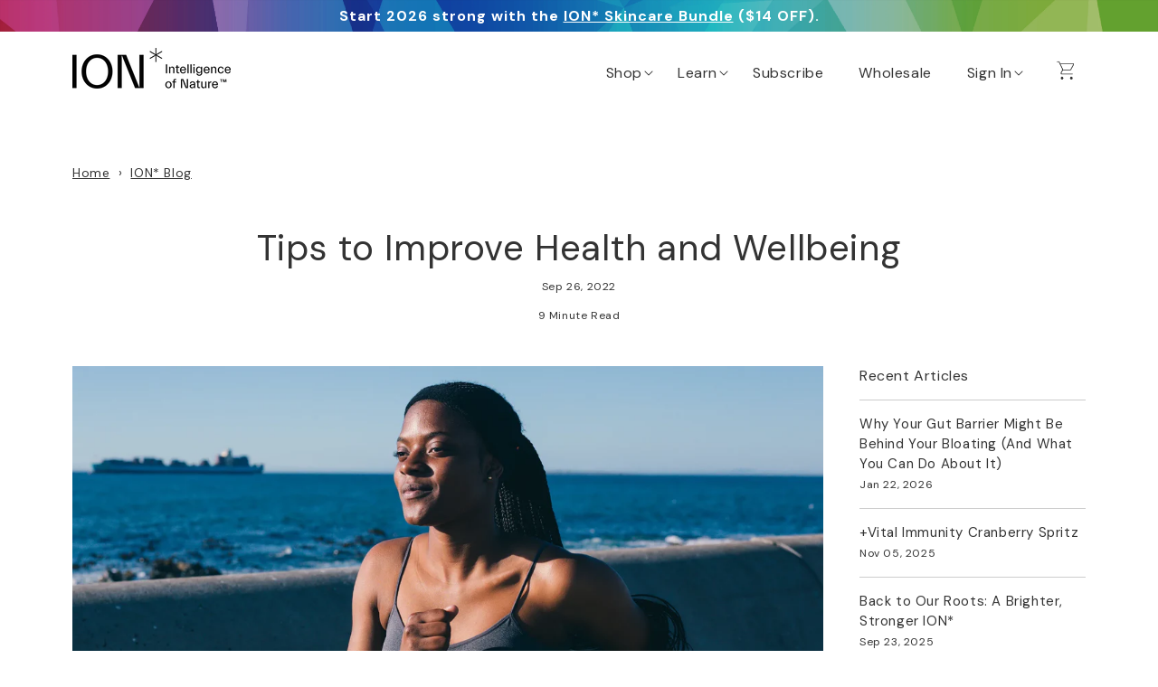

--- FILE ---
content_type: text/html; charset=utf-8
request_url: https://intelligenceofnature.com/blogs/ion/tips-to-improve-health-and-wellbeing
body_size: 31121
content:
<!doctype html>
<html class="js" lang="en">
<head>
    <meta charset="utf-8">
    <meta http-equiv="X-UA-Compatible" content="IE=edge">
    <meta name="google-site-verification" content="WuL5Z2Dug1iNuAJX7R7NiNh3SIwtnlVmX-WZWZGMebU" />
    <meta name="viewport" content="width=device-width, initial-scale=1, shrink-to-fit=no">
    <meta name="theme-color" content="">
    <link rel="canonical" href="https://intelligenceofnature.com/blogs/ion/tips-to-improve-health-and-wellbeing">
<!-- begin cache control -->
    <meta http-equiv="Cache-Control" content="no-cache, no-store, must-revalidate"/>
    <meta http-equiv="Pragma" content="no-cache"/>
    <meta http-equiv="Expires" content="0"/>
<!-- end cache control -->
    
<link rel="icon" type="image/png" href="//intelligenceofnature.com/cdn/shop/files/ion-favicon-32x32.png?crop=center&height=32&v=1757443556&width=32"><link rel="preconnect" href="https://fonts.shopifycdn.com" crossorigin>


    <title>
        10 Tips to Improve Health and Wellbeing Daily – ION*
</title>
    
        <meta name="description" content="Ready to make lifestyle changes, but aren’t sure where to start? Start by following these 10 tips to improve your health and wellbeing on the daily.">
    
    
<meta property="og:site_name" content="ION">
<meta property="og:url" content="https://intelligenceofnature.com/blogs/ion/tips-to-improve-health-and-wellbeing">
<meta property="og:title" content="10 Tips to Improve Health and Wellbeing Daily – ION*">
<meta property="og:type" content="article">
<meta property="og:description" content="Ready to make lifestyle changes, but aren’t sure where to start? Start by following these 10 tips to improve your health and wellbeing on the daily."><meta property="og:image" content="http://intelligenceofnature.com/cdn/shop/articles/ion-blog-daily-health-tips-to-improve-your-overall-well-being.webp?v=1745335080">
  <meta property="og:image:secure_url" content="https://intelligenceofnature.com/cdn/shop/articles/ion-blog-daily-health-tips-to-improve-your-overall-well-being.webp?v=1745335080">
  <meta property="og:image:width" content="2400">
  <meta property="og:image:height" content="1274"><meta name="twitter:card" content="summary_large_image">
<meta name="twitter:title" content="10 Tips to Improve Health and Wellbeing Daily – ION*">
<meta name="twitter:description" content="Ready to make lifestyle changes, but aren’t sure where to start? Start by following these 10 tips to improve your health and wellbeing on the daily.">

    <script src="//intelligenceofnature.com/cdn/shop/t/133/assets/constants.js?v=132983761750457495441752160927" defer="defer"></script>
    <script src="//intelligenceofnature.com/cdn/shop/t/133/assets/pubsub.js?v=25310214064522200911752160998" defer="defer"></script>
    <script src="//intelligenceofnature.com/cdn/shop/t/133/assets/global.js?v=120192463755345418351752160934" defer="defer"></script>
    <script src="//intelligenceofnature.com/cdn/shop/t/133/assets/details-disclosure.js?v=13653116266235556501752160930" defer="defer"></script>
    <script src="//intelligenceofnature.com/cdn/shop/t/133/assets/details-modal.js?v=25581673532751508451752160930" defer="defer"></script>
    <script src="//intelligenceofnature.com/cdn/shop/t/133/assets/search-form.js?v=133129549252120666541752161004" defer="defer"></script><script>window.performance && window.performance.mark && window.performance.mark('shopify.content_for_header.start');</script><meta name="google-site-verification" content="XT-BALU0HGhBBGfZhCBnmhUiokG7Q9d3xPL8xZcugUA">
<meta name="google-site-verification" content="XT-BALU0HGhBBGfZhCBnmhUiokG7Q9d3xPL8xZcugUA">
<meta name="facebook-domain-verification" content="fv5c9ec6gbvq2v2mgncazh6b3v6or8">
<meta name="facebook-domain-verification" content="y4q07myxc5q9yynfi709hp8qtckayz">
<meta name="facebook-domain-verification" content="a8vb9c1sxoo757s1olkycpd0mc5xch">
<meta id="shopify-digital-wallet" name="shopify-digital-wallet" content="/3542789/digital_wallets/dialog">
<meta name="shopify-checkout-api-token" content="d2cc9b9660a09ac3473d1200352c969d">
<meta id="in-context-paypal-metadata" data-shop-id="3542789" data-venmo-supported="true" data-environment="production" data-locale="en_US" data-paypal-v4="true" data-currency="USD">
<link rel="alternate" type="application/atom+xml" title="Feed" href="/blogs/ion.atom" />
<script async="async" src="/checkouts/internal/preloads.js?locale=en-US"></script>
<script id="shopify-features" type="application/json">{"accessToken":"d2cc9b9660a09ac3473d1200352c969d","betas":["rich-media-storefront-analytics"],"domain":"intelligenceofnature.com","predictiveSearch":true,"shopId":3542789,"locale":"en"}</script>
<script>var Shopify = Shopify || {};
Shopify.shop = "newearthdynamics.myshopify.com";
Shopify.locale = "en";
Shopify.currency = {"active":"USD","rate":"1.0"};
Shopify.country = "US";
Shopify.theme = {"name":"Redesign - published 9\/8\/2025 - Dawn v.15.3.0","id":141689159734,"schema_name":"Dawn","schema_version":"15.3.0","theme_store_id":887,"role":"main"};
Shopify.theme.handle = "null";
Shopify.theme.style = {"id":null,"handle":null};
Shopify.cdnHost = "intelligenceofnature.com/cdn";
Shopify.routes = Shopify.routes || {};
Shopify.routes.root = "/";</script>
<script type="module">!function(o){(o.Shopify=o.Shopify||{}).modules=!0}(window);</script>
<script>!function(o){function n(){var o=[];function n(){o.push(Array.prototype.slice.apply(arguments))}return n.q=o,n}var t=o.Shopify=o.Shopify||{};t.loadFeatures=n(),t.autoloadFeatures=n()}(window);</script>
<script id="shop-js-analytics" type="application/json">{"pageType":"article"}</script>
<script defer="defer" async type="module" src="//intelligenceofnature.com/cdn/shopifycloud/shop-js/modules/v2/client.init-shop-cart-sync_BT-GjEfc.en.esm.js"></script>
<script defer="defer" async type="module" src="//intelligenceofnature.com/cdn/shopifycloud/shop-js/modules/v2/chunk.common_D58fp_Oc.esm.js"></script>
<script defer="defer" async type="module" src="//intelligenceofnature.com/cdn/shopifycloud/shop-js/modules/v2/chunk.modal_xMitdFEc.esm.js"></script>
<script type="module">
  await import("//intelligenceofnature.com/cdn/shopifycloud/shop-js/modules/v2/client.init-shop-cart-sync_BT-GjEfc.en.esm.js");
await import("//intelligenceofnature.com/cdn/shopifycloud/shop-js/modules/v2/chunk.common_D58fp_Oc.esm.js");
await import("//intelligenceofnature.com/cdn/shopifycloud/shop-js/modules/v2/chunk.modal_xMitdFEc.esm.js");

  window.Shopify.SignInWithShop?.initShopCartSync?.({"fedCMEnabled":true,"windoidEnabled":true});

</script>
<script>(function() {
  var isLoaded = false;
  function asyncLoad() {
    if (isLoaded) return;
    isLoaded = true;
    var urls = ["https:\/\/scripts.juniphq.com\/v1\/junip_shopify.js?shop=newearthdynamics.myshopify.com","https:\/\/static.rechargecdn.com\/assets\/js\/widget.min.js?shop=newearthdynamics.myshopify.com","https:\/\/sdk.postscript.io\/sdk-script-loader.bundle.js?shopId=229896\u0026shop=newearthdynamics.myshopify.com","https:\/\/api-na1.hubapi.com\/scriptloader\/v1\/21512057.js?shop=newearthdynamics.myshopify.com","https:\/\/kp-9dfa.klickly.com\/boa.js?v=14\u0026tw=0\u0026ga4=0\u0026version=v2\u0026platform=shopify\u0026account_id=1528\u0026b_type_cart=c12d313c15be3b18\u0026b_type_visit=369539317d091285\u0026b_type_checkout=dbef241f5e95edf9\u0026shop=newearthdynamics.myshopify.com","https:\/\/sdk.postscript.io\/sdk-script-loader.bundle.js?shopId=229896\u0026shop=newearthdynamics.myshopify.com"];
    for (var i = 0; i < urls.length; i++) {
      var s = document.createElement('script');
      s.type = 'text/javascript';
      s.async = true;
      s.src = urls[i];
      var x = document.getElementsByTagName('script')[0];
      x.parentNode.insertBefore(s, x);
    }
  };
  if(window.attachEvent) {
    window.attachEvent('onload', asyncLoad);
  } else {
    window.addEventListener('load', asyncLoad, false);
  }
})();</script>
<script id="__st">var __st={"a":3542789,"offset":-18000,"reqid":"3376f961-e48e-4799-bf9b-f50071c45ed5-1769253395","pageurl":"intelligenceofnature.com\/blogs\/ion\/tips-to-improve-health-and-wellbeing","s":"articles-564257226806","u":"2d68115fdc95","p":"article","rtyp":"article","rid":564257226806};</script>
<script>window.ShopifyPaypalV4VisibilityTracking = true;</script>
<script id="captcha-bootstrap">!function(){'use strict';const t='contact',e='account',n='new_comment',o=[[t,t],['blogs',n],['comments',n],[t,'customer']],c=[[e,'customer_login'],[e,'guest_login'],[e,'recover_customer_password'],[e,'create_customer']],r=t=>t.map((([t,e])=>`form[action*='/${t}']:not([data-nocaptcha='true']) input[name='form_type'][value='${e}']`)).join(','),a=t=>()=>t?[...document.querySelectorAll(t)].map((t=>t.form)):[];function s(){const t=[...o],e=r(t);return a(e)}const i='password',u='form_key',d=['recaptcha-v3-token','g-recaptcha-response','h-captcha-response',i],f=()=>{try{return window.sessionStorage}catch{return}},m='__shopify_v',_=t=>t.elements[u];function p(t,e,n=!1){try{const o=window.sessionStorage,c=JSON.parse(o.getItem(e)),{data:r}=function(t){const{data:e,action:n}=t;return t[m]||n?{data:e,action:n}:{data:t,action:n}}(c);for(const[e,n]of Object.entries(r))t.elements[e]&&(t.elements[e].value=n);n&&o.removeItem(e)}catch(o){console.error('form repopulation failed',{error:o})}}const l='form_type',E='cptcha';function T(t){t.dataset[E]=!0}const w=window,h=w.document,L='Shopify',v='ce_forms',y='captcha';let A=!1;((t,e)=>{const n=(g='f06e6c50-85a8-45c8-87d0-21a2b65856fe',I='https://cdn.shopify.com/shopifycloud/storefront-forms-hcaptcha/ce_storefront_forms_captcha_hcaptcha.v1.5.2.iife.js',D={infoText:'Protected by hCaptcha',privacyText:'Privacy',termsText:'Terms'},(t,e,n)=>{const o=w[L][v],c=o.bindForm;if(c)return c(t,g,e,D).then(n);var r;o.q.push([[t,g,e,D],n]),r=I,A||(h.body.append(Object.assign(h.createElement('script'),{id:'captcha-provider',async:!0,src:r})),A=!0)});var g,I,D;w[L]=w[L]||{},w[L][v]=w[L][v]||{},w[L][v].q=[],w[L][y]=w[L][y]||{},w[L][y].protect=function(t,e){n(t,void 0,e),T(t)},Object.freeze(w[L][y]),function(t,e,n,w,h,L){const[v,y,A,g]=function(t,e,n){const i=e?o:[],u=t?c:[],d=[...i,...u],f=r(d),m=r(i),_=r(d.filter((([t,e])=>n.includes(e))));return[a(f),a(m),a(_),s()]}(w,h,L),I=t=>{const e=t.target;return e instanceof HTMLFormElement?e:e&&e.form},D=t=>v().includes(t);t.addEventListener('submit',(t=>{const e=I(t);if(!e)return;const n=D(e)&&!e.dataset.hcaptchaBound&&!e.dataset.recaptchaBound,o=_(e),c=g().includes(e)&&(!o||!o.value);(n||c)&&t.preventDefault(),c&&!n&&(function(t){try{if(!f())return;!function(t){const e=f();if(!e)return;const n=_(t);if(!n)return;const o=n.value;o&&e.removeItem(o)}(t);const e=Array.from(Array(32),(()=>Math.random().toString(36)[2])).join('');!function(t,e){_(t)||t.append(Object.assign(document.createElement('input'),{type:'hidden',name:u})),t.elements[u].value=e}(t,e),function(t,e){const n=f();if(!n)return;const o=[...t.querySelectorAll(`input[type='${i}']`)].map((({name:t})=>t)),c=[...d,...o],r={};for(const[a,s]of new FormData(t).entries())c.includes(a)||(r[a]=s);n.setItem(e,JSON.stringify({[m]:1,action:t.action,data:r}))}(t,e)}catch(e){console.error('failed to persist form',e)}}(e),e.submit())}));const S=(t,e)=>{t&&!t.dataset[E]&&(n(t,e.some((e=>e===t))),T(t))};for(const o of['focusin','change'])t.addEventListener(o,(t=>{const e=I(t);D(e)&&S(e,y())}));const B=e.get('form_key'),M=e.get(l),P=B&&M;t.addEventListener('DOMContentLoaded',(()=>{const t=y();if(P)for(const e of t)e.elements[l].value===M&&p(e,B);[...new Set([...A(),...v().filter((t=>'true'===t.dataset.shopifyCaptcha))])].forEach((e=>S(e,t)))}))}(h,new URLSearchParams(w.location.search),n,t,e,['guest_login'])})(!0,!0)}();</script>
<script integrity="sha256-4kQ18oKyAcykRKYeNunJcIwy7WH5gtpwJnB7kiuLZ1E=" data-source-attribution="shopify.loadfeatures" defer="defer" src="//intelligenceofnature.com/cdn/shopifycloud/storefront/assets/storefront/load_feature-a0a9edcb.js" crossorigin="anonymous"></script>
<script data-source-attribution="shopify.dynamic_checkout.dynamic.init">var Shopify=Shopify||{};Shopify.PaymentButton=Shopify.PaymentButton||{isStorefrontPortableWallets:!0,init:function(){window.Shopify.PaymentButton.init=function(){};var t=document.createElement("script");t.src="https://intelligenceofnature.com/cdn/shopifycloud/portable-wallets/latest/portable-wallets.en.js",t.type="module",document.head.appendChild(t)}};
</script>
<script data-source-attribution="shopify.dynamic_checkout.buyer_consent">
  function portableWalletsHideBuyerConsent(e){var t=document.getElementById("shopify-buyer-consent"),n=document.getElementById("shopify-subscription-policy-button");t&&n&&(t.classList.add("hidden"),t.setAttribute("aria-hidden","true"),n.removeEventListener("click",e))}function portableWalletsShowBuyerConsent(e){var t=document.getElementById("shopify-buyer-consent"),n=document.getElementById("shopify-subscription-policy-button");t&&n&&(t.classList.remove("hidden"),t.removeAttribute("aria-hidden"),n.addEventListener("click",e))}window.Shopify?.PaymentButton&&(window.Shopify.PaymentButton.hideBuyerConsent=portableWalletsHideBuyerConsent,window.Shopify.PaymentButton.showBuyerConsent=portableWalletsShowBuyerConsent);
</script>
<script data-source-attribution="shopify.dynamic_checkout.cart.bootstrap">document.addEventListener("DOMContentLoaded",(function(){function t(){return document.querySelector("shopify-accelerated-checkout-cart, shopify-accelerated-checkout")}if(t())Shopify.PaymentButton.init();else{new MutationObserver((function(e,n){t()&&(Shopify.PaymentButton.init(),n.disconnect())})).observe(document.body,{childList:!0,subtree:!0})}}));
</script>
<link id="shopify-accelerated-checkout-styles" rel="stylesheet" media="screen" href="https://intelligenceofnature.com/cdn/shopifycloud/portable-wallets/latest/accelerated-checkout-backwards-compat.css" crossorigin="anonymous">
<style id="shopify-accelerated-checkout-cart">
        #shopify-buyer-consent {
  margin-top: 1em;
  display: inline-block;
  width: 100%;
}

#shopify-buyer-consent.hidden {
  display: none;
}

#shopify-subscription-policy-button {
  background: none;
  border: none;
  padding: 0;
  text-decoration: underline;
  font-size: inherit;
  cursor: pointer;
}

#shopify-subscription-policy-button::before {
  box-shadow: none;
}

      </style>
<script id="sections-script" data-sections="header" defer="defer" src="//intelligenceofnature.com/cdn/shop/t/133/compiled_assets/scripts.js?v=107102"></script>
<script>window.performance && window.performance.mark && window.performance.mark('shopify.content_for_header.end');</script>
     

    <style data-shopify>
      @font-face {
  font-family: "DM Sans";
  font-weight: 400;
  font-style: normal;
  font-display: swap;
  src: url("//intelligenceofnature.com/cdn/fonts/dm_sans/dmsans_n4.ec80bd4dd7e1a334c969c265873491ae56018d72.woff2") format("woff2"),
       url("//intelligenceofnature.com/cdn/fonts/dm_sans/dmsans_n4.87bdd914d8a61247b911147ae68e754d695c58a6.woff") format("woff");
}

      @font-face {
  font-family: "DM Sans";
  font-weight: 700;
  font-style: normal;
  font-display: swap;
  src: url("//intelligenceofnature.com/cdn/fonts/dm_sans/dmsans_n7.97e21d81502002291ea1de8aefb79170c6946ce5.woff2") format("woff2"),
       url("//intelligenceofnature.com/cdn/fonts/dm_sans/dmsans_n7.af5c214f5116410ca1d53a2090665620e78e2e1b.woff") format("woff");
}

      @font-face {
  font-family: "DM Sans";
  font-weight: 400;
  font-style: italic;
  font-display: swap;
  src: url("//intelligenceofnature.com/cdn/fonts/dm_sans/dmsans_i4.b8fe05e69ee95d5a53155c346957d8cbf5081c1a.woff2") format("woff2"),
       url("//intelligenceofnature.com/cdn/fonts/dm_sans/dmsans_i4.403fe28ee2ea63e142575c0aa47684d65f8c23a0.woff") format("woff");
}

      @font-face {
  font-family: "DM Sans";
  font-weight: 700;
  font-style: italic;
  font-display: swap;
  src: url("//intelligenceofnature.com/cdn/fonts/dm_sans/dmsans_i7.52b57f7d7342eb7255084623d98ab83fd96e7f9b.woff2") format("woff2"),
       url("//intelligenceofnature.com/cdn/fonts/dm_sans/dmsans_i7.d5e14ef18a1d4a8ce78a4187580b4eb1759c2eda.woff") format("woff");
}

      @font-face {
  font-family: "DM Sans";
  font-weight: 400;
  font-style: normal;
  font-display: swap;
  src: url("//intelligenceofnature.com/cdn/fonts/dm_sans/dmsans_n4.ec80bd4dd7e1a334c969c265873491ae56018d72.woff2") format("woff2"),
       url("//intelligenceofnature.com/cdn/fonts/dm_sans/dmsans_n4.87bdd914d8a61247b911147ae68e754d695c58a6.woff") format("woff");
}


      
        :root,
        .color-scheme-1 {
          --color-background: 255,255,255;
        
          --gradient-background: #ffffff;
        

        

        --color-foreground: 51,51,51;
        --color-background-contrast: 191,191,191;
        --color-shadow: 0,0,0;
        --color-button: 51,51,51;
        --color-button-text: 255,255,255;
        --color-secondary-button: 255,255,255;
        --color-secondary-button-text: 51,51,51;
        --color-link: 51,51,51;
        --color-badge-foreground: 51,51,51;
        --color-badge-background: 255,255,255;
        --color-badge-border: 51,51,51;
        --payment-terms-background-color: rgb(255 255 255);
      }
      
        
        .color-scheme-2 {
          --color-background: 255,255,255;
        
          --gradient-background: #ffffff;
        

        

        --color-foreground: 51,51,51;
        --color-background-contrast: 191,191,191;
        --color-shadow: 0,0,0;
        --color-button: 70,112,88;
        --color-button-text: 255,255,255;
        --color-secondary-button: 255,255,255;
        --color-secondary-button-text: 70,112,88;
        --color-link: 70,112,88;
        --color-badge-foreground: 51,51,51;
        --color-badge-background: 255,255,255;
        --color-badge-border: 51,51,51;
        --payment-terms-background-color: rgb(255 255 255);
      }
      
        
        .color-scheme-3 {
          --color-background: 36,40,51;
        
          --gradient-background: #242833;
        

        

        --color-foreground: 255,255,255;
        --color-background-contrast: 47,52,66;
        --color-shadow: 18,18,18;
        --color-button: 255,255,255;
        --color-button-text: 0,0,0;
        --color-secondary-button: 36,40,51;
        --color-secondary-button-text: 255,255,255;
        --color-link: 255,255,255;
        --color-badge-foreground: 255,255,255;
        --color-badge-background: 36,40,51;
        --color-badge-border: 255,255,255;
        --payment-terms-background-color: rgb(36 40 51);
      }
      
        
        .color-scheme-4 {
          --color-background: 18,18,18;
        
          --gradient-background: #121212;
        

        

        --color-foreground: 255,255,255;
        --color-background-contrast: 146,146,146;
        --color-shadow: 18,18,18;
        --color-button: 255,255,255;
        --color-button-text: 18,18,18;
        --color-secondary-button: 18,18,18;
        --color-secondary-button-text: 255,255,255;
        --color-link: 255,255,255;
        --color-badge-foreground: 255,255,255;
        --color-badge-background: 18,18,18;
        --color-badge-border: 255,255,255;
        --payment-terms-background-color: rgb(18 18 18);
      }
      
        
        .color-scheme-5 {
          --color-background: 51,79,180;
        
          --gradient-background: #334fb4;
        

        

        --color-foreground: 255,255,255;
        --color-background-contrast: 23,35,81;
        --color-shadow: 18,18,18;
        --color-button: 255,255,255;
        --color-button-text: 51,79,180;
        --color-secondary-button: 51,79,180;
        --color-secondary-button-text: 255,255,255;
        --color-link: 255,255,255;
        --color-badge-foreground: 255,255,255;
        --color-badge-background: 51,79,180;
        --color-badge-border: 255,255,255;
        --payment-terms-background-color: rgb(51 79 180);
      }
      

      body, .color-scheme-1, .color-scheme-2, .color-scheme-3, .color-scheme-4, .color-scheme-5 {
        color: rgba(var(--color-foreground), 1);
        background-color: rgb(var(--color-background));
      }

      :root {
        --font-body-family: "DM Sans", sans-serif;
        --font-body-style: normal;
        --font-body-weight: 400;
        --font-body-weight-bold: 700;

        --font-heading-family: "DM Sans", sans-serif;
        --font-heading-style: normal;
        --font-heading-weight: 400;

        --font-body-scale: 1.0;
        --font-heading-scale: 1.0;

        --media-padding: px;
        --media-border-opacity: 0.05;
        --media-border-width: 1px;
        --media-radius: 0px;
        --media-shadow-opacity: 0.0;
        --media-shadow-horizontal-offset: 0px;
        --media-shadow-vertical-offset: 4px;
        --media-shadow-blur-radius: 5px;
        --media-shadow-visible: 0;

        --page-width: 120rem;
        --page-width-margin: 0rem;

        --product-card-image-padding: 0.0rem;
        --product-card-corner-radius: 0.0rem;
        --product-card-text-alignment: left;
        --product-card-border-width: 0.0rem;
        --product-card-border-opacity: 0.0;
        --product-card-shadow-opacity: 0.0;
        --product-card-shadow-visible: 0;
        --product-card-shadow-horizontal-offset: 0.0rem;
        --product-card-shadow-vertical-offset: 0.0rem;
        --product-card-shadow-blur-radius: 0.0rem;

        --collection-card-image-padding: 0.0rem;
        --collection-card-corner-radius: 0.0rem;
        --collection-card-text-alignment: left;
        --collection-card-border-width: 0.0rem;
        --collection-card-border-opacity: 0.0;
        --collection-card-shadow-opacity: 0.0;
        --collection-card-shadow-visible: 0;
        --collection-card-shadow-horizontal-offset: 0.0rem;
        --collection-card-shadow-vertical-offset: 0.0rem;
        --collection-card-shadow-blur-radius: 0.0rem;

        --blog-card-image-padding: 0.0rem;
        --blog-card-corner-radius: 0.0rem;
        --blog-card-text-alignment: left;
        --blog-card-border-width: 0.0rem;
        --blog-card-border-opacity: 0.0;
        --blog-card-shadow-opacity: 0.0;
        --blog-card-shadow-visible: 0;
        --blog-card-shadow-horizontal-offset: 0.0rem;
        --blog-card-shadow-vertical-offset: 0.0rem;
        --blog-card-shadow-blur-radius: 0.0rem;

        --badge-corner-radius: 0.0rem;

        --popup-border-width: 1px;
        --popup-border-opacity: 0.0;
        --popup-corner-radius: 0px;
        --popup-shadow-opacity: 0.0;
        --popup-shadow-horizontal-offset: 0px;
        --popup-shadow-vertical-offset: 0px;
        --popup-shadow-blur-radius: 0px;

        --drawer-border-width: 1px;
        --drawer-border-opacity: 0.1;
        --drawer-shadow-opacity: 0.0;
        --drawer-shadow-horizontal-offset: 0px;
        --drawer-shadow-vertical-offset: 0px;
        --drawer-shadow-blur-radius: 0px;

        --spacing-sections-desktop: 0px;
        --spacing-sections-mobile: 0px;

        --grid-desktop-vertical-spacing: 8px;
        --grid-desktop-horizontal-spacing: 8px;
        --grid-mobile-vertical-spacing: 4px;
        --grid-mobile-horizontal-spacing: 4px;

        --text-boxes-border-opacity: 0.0;
        --text-boxes-border-width: 0px;
        --text-boxes-radius: 0px;
        --text-boxes-shadow-opacity: 0.0;
        --text-boxes-shadow-visible: 0;
        --text-boxes-shadow-horizontal-offset: 0px;
        --text-boxes-shadow-vertical-offset: 0px;
        --text-boxes-shadow-blur-radius: 0px;

        --buttons-radius: 3px;
        --buttons-radius-outset: 4px;
        --buttons-border-width: 1px;
        --buttons-border-opacity: 1.0;
        --buttons-shadow-opacity: 0.0;
        --buttons-shadow-visible: 0;
        --buttons-shadow-horizontal-offset: 0px;
        --buttons-shadow-vertical-offset: 0px;
        --buttons-shadow-blur-radius: 0px;
        --buttons-border-offset: 0.3px;

        --inputs-radius: 4px;
        --inputs-border-width: 1px;
        --inputs-border-opacity: 0.0;
        --inputs-shadow-opacity: 0.0;
        --inputs-shadow-horizontal-offset: 0px;
        --inputs-margin-offset: 0px;
        --inputs-shadow-vertical-offset: 0px;
        --inputs-shadow-blur-radius: 0px;
        --inputs-radius-outset: 5px;

        --variant-pills-radius: 3px;
        --variant-pills-border-width: 1px;
        --variant-pills-border-opacity: 0.55;
        --variant-pills-shadow-opacity: 0.0;
        --variant-pills-shadow-horizontal-offset: 0px;
        --variant-pills-shadow-vertical-offset: 0px;
        --variant-pills-shadow-blur-radius: 0px;
      }

      *,
      *::before,
      *::after {
        box-sizing: inherit;
      }

      html {
        box-sizing: border-box;
        font-size: calc(var(--font-body-scale) * 62.5%);
        height: 100%;
      }

      body {
        display: grid;
        grid-template-rows: auto auto 1fr auto;
        grid-template-columns: 100%;
        min-height: 100%;
        margin: 0;
        font-size: 1.5rem;
        letter-spacing: 0.06rem;
        line-height: calc(1 + 0.8 / var(--font-body-scale));
        font-family: var(--font-body-family);
        font-style: var(--font-body-style);
        font-weight: var(--font-body-weight);
      }

      @media screen and (min-width: 768px) {
        body {
          font-size: 1.6rem;
        }
      }
    </style>


<link href="//intelligenceofnature.com/cdn/shop/t/133/assets/base.css?v=103665057075640620461756312496" rel="stylesheet" type="text/css" media="all" />
    <link rel="stylesheet" href="//intelligenceofnature.com/cdn/shop/t/133/assets/component-cart-items.css?v=68387019535248735621752160907" media="print" onload="this.media='all'">
    <link href="//intelligenceofnature.com/cdn/shop/t/133/assets/seraphic.css?v=152750065647082342571768235888" rel="stylesheet" type="text/css" media="all" />

            <link href="//intelligenceofnature.com/cdn/shop/t/133/assets/section-blog-post.css?v=68340885961235648771752161004" rel="stylesheet" type="text/css" media="all" />
            <link href="//intelligenceofnature.com/cdn/shop/t/133/assets/blog-article.css?v=147133722268744880111768314350" rel="stylesheet" type="text/css" media="all" />
    
    <link href="//intelligenceofnature.com/cdn/shop/t/133/assets/cart.css?v=84412825616264124651760355717" rel="stylesheet" type="text/css" media="all" />

        <link rel="preload" as="font" href="//intelligenceofnature.com/cdn/fonts/dm_sans/dmsans_n4.ec80bd4dd7e1a334c969c265873491ae56018d72.woff2" type="font/woff2" crossorigin>
        

        <link rel="preload" as="font" href="//intelligenceofnature.com/cdn/fonts/dm_sans/dmsans_n4.ec80bd4dd7e1a334c969c265873491ae56018d72.woff2" type="font/woff2" crossorigin>
        
<script>
        if (Shopify.designMode) {
            document.documentElement.classList.add('shopify-design-mode');
        }
    </script>
<!-- BEGIN app block: shopify://apps/microsoft-clarity/blocks/clarity_js/31c3d126-8116-4b4a-8ba1-baeda7c4aeea -->
<script type="text/javascript">
  (function (c, l, a, r, i, t, y) {
    c[a] = c[a] || function () { (c[a].q = c[a].q || []).push(arguments); };
    t = l.createElement(r); t.async = 1; t.src = "https://www.clarity.ms/tag/" + i + "?ref=shopify";
    y = l.getElementsByTagName(r)[0]; y.parentNode.insertBefore(t, y);

    c.Shopify.loadFeatures([{ name: "consent-tracking-api", version: "0.1" }], error => {
      if (error) {
        console.error("Error loading Shopify features:", error);
        return;
      }

      c[a]('consentv2', {
        ad_Storage: c.Shopify.customerPrivacy.marketingAllowed() ? "granted" : "denied",
        analytics_Storage: c.Shopify.customerPrivacy.analyticsProcessingAllowed() ? "granted" : "denied",
      });
    });

    l.addEventListener("visitorConsentCollected", function (e) {
      c[a]('consentv2', {
        ad_Storage: e.detail.marketingAllowed ? "granted" : "denied",
        analytics_Storage: e.detail.analyticsAllowed ? "granted" : "denied",
      });
    });
  })(window, document, "clarity", "script", "tq2v8lnfh2");
</script>



<!-- END app block --><!-- BEGIN app block: shopify://apps/blockify-fraud-filter/blocks/app_embed/2e3e0ba5-0e70-447a-9ec5-3bf76b5ef12e --> 
 
 
    <script>
        window.blockifyShopIdentifier = "newearthdynamics.myshopify.com";
        window.ipBlockerMetafields = "{\"showOverlayByPass\":false,\"disableSpyExtensions\":false,\"blockUnknownBots\":false,\"activeApp\":false,\"blockByMetafield\":false,\"visitorAnalytic\":true,\"showWatermark\":true}";
        window.blockifyRules = null;
        window.ipblockerBlockTemplate = "{\"customCss\":\"#blockify---container {\\n  --bg-blockify: #fff;\\n  position: relative;\\n}\\n#blockify---container::after {\\n  content: \\\"\\\";\\n  position: absolute;\\n  inset: 0;\\n  background-repeat: no-repeat !important;\\n  background-size: cover !important;\\n  background: var(--bg-blockify);\\n  z-index: 0;\\n}\\n#blockify---container #blockify---container__inner {\\n  display: flex;\\n  flex-direction: column;\\n  align-items: center;\\n  position: relative;\\n  z-index: 1;\\n}\\n#blockify---container #blockify---container__inner #blockify-block-content {\\n  display: flex;\\n  flex-direction: column;\\n  align-items: center;\\n  text-align: center;\\n}\\n#blockify---container\\n  #blockify---container__inner\\n  #blockify-block-content\\n  #blockify-block-superTitle {\\n  display: none !important;\\n}\\n#blockify---container\\n  #blockify---container__inner\\n  #blockify-block-content\\n  #blockify-block-title {\\n  font-size: 313%;\\n  font-weight: bold;\\n  margin-top: 1em;\\n}\\n@media only screen and (min-width: 768px) and (max-width: 1199px) {\\n  #blockify---container\\n    #blockify---container__inner\\n    #blockify-block-content\\n    #blockify-block-title {\\n    font-size: 188%;\\n  }\\n}\\n@media only screen and (max-width: 767px) {\\n  #blockify---container\\n    #blockify---container__inner\\n    #blockify-block-content\\n    #blockify-block-title {\\n    font-size: 107%;\\n  }\\n}\\n#blockify---container\\n  #blockify---container__inner\\n  #blockify-block-content\\n  #blockify-block-description {\\n  font-size: 125%;\\n  margin: 1.5em;\\n  line-height: 1.5;\\n}\\n@media only screen and (min-width: 768px) and (max-width: 1199px) {\\n  #blockify---container\\n    #blockify---container__inner\\n    #blockify-block-content\\n    #blockify-block-description {\\n    font-size: 88%;\\n  }\\n}\\n@media only screen and (max-width: 767px) {\\n  #blockify---container\\n    #blockify---container__inner\\n    #blockify-block-content\\n    #blockify-block-description {\\n    font-size: 107%;\\n  }\\n}\\n#blockify---container\\n  #blockify---container__inner\\n  #blockify-block-content\\n  #blockify-block-description\\n  #blockify-block-text-blink {\\n  display: none !important;\\n}\\n#blockify---container #blockify---container__inner #blockify-logo-block-image {\\n  position: relative;\\n  width: 400px;\\n  height: auto;\\n  max-height: 300px;\\n}\\n@media only screen and (max-width: 767px) {\\n  #blockify---container\\n    #blockify---container__inner\\n    #blockify-logo-block-image {\\n    width: 200px;\\n  }\\n}\\n#blockify---container\\n  #blockify---container__inner\\n  #blockify-logo-block-image::before {\\n  content: \\\"\\\";\\n  display: block;\\n  padding-bottom: 56.2%;\\n}\\n#blockify---container\\n  #blockify---container__inner\\n  #blockify-logo-block-image\\n  img {\\n  position: absolute;\\n  top: 0;\\n  left: 0;\\n  width: 100%;\\n  height: 100%;\\n  object-fit: contain;\\n}\\n\",\"title\":{\"active\":true,\"text\":\"Access Denied\",\"color\":\"#000\"},\"description\":{\"active\":true,\"text\":\"Intelligence of Nature has  certain  policies in place that your browser  does not meet. Please reach out to us at info@intelligenceofnature.com if you are seeing this notice. \",\"color\":\"#000\"},\"background\":{\"active\":true,\"colorFrom\":null,\"colorTo\":null,\"type\":\"1\",\"value\":\"#fff\"},\"superTitle\":{\"active\":false,\"text\":\"403\",\"color\":\"#899df1\"},\"logoImage\":{\"active\":true,\"value\":\"https:\/\/apps-shopify.ipblocker.io\/s\/api\/public\/assets\/default-thumbnail.png\"}}";

        
    </script>
<link href="https://cdn.shopify.com/extensions/019bea0a-6f63-7f1b-93b2-6770ff27b19c/blockify-shopify-289/assets/blockify-embed.min.js" as="script" type="text/javascript" rel="preload"><link href="https://cdn.shopify.com/extensions/019bea0a-6f63-7f1b-93b2-6770ff27b19c/blockify-shopify-289/assets/prevent-bypass-script.min.js" as="script" type="text/javascript" rel="preload">
<script type="text/javascript">
    window.blockifyBaseUrl = 'https://fraud.blockifyapp.com/s/api';
    window.blockifyPublicUrl = 'https://fraud.blockifyapp.com/s/api/public';
    window.bucketUrl = 'https://storage.synctrack.io/megamind-fraud';
    window.storefrontApiUrl  = 'https://fraud.blockifyapp.com/p/api';
</script>
<script type="text/javascript">
  window.blockifyChecking = true;
</script>
<script id="blockifyScriptByPass" type="text/javascript" src=https://cdn.shopify.com/extensions/019bea0a-6f63-7f1b-93b2-6770ff27b19c/blockify-shopify-289/assets/prevent-bypass-script.min.js async></script>
<script id="blockifyScriptTag" type="text/javascript" src=https://cdn.shopify.com/extensions/019bea0a-6f63-7f1b-93b2-6770ff27b19c/blockify-shopify-289/assets/blockify-embed.min.js async></script>


<!-- END app block --><!-- BEGIN app block: shopify://apps/klaviyo-email-marketing-sms/blocks/klaviyo-onsite-embed/2632fe16-c075-4321-a88b-50b567f42507 -->












  <script async src="https://static.klaviyo.com/onsite/js/T5DaPb/klaviyo.js?company_id=T5DaPb"></script>
  <script>!function(){if(!window.klaviyo){window._klOnsite=window._klOnsite||[];try{window.klaviyo=new Proxy({},{get:function(n,i){return"push"===i?function(){var n;(n=window._klOnsite).push.apply(n,arguments)}:function(){for(var n=arguments.length,o=new Array(n),w=0;w<n;w++)o[w]=arguments[w];var t="function"==typeof o[o.length-1]?o.pop():void 0,e=new Promise((function(n){window._klOnsite.push([i].concat(o,[function(i){t&&t(i),n(i)}]))}));return e}}})}catch(n){window.klaviyo=window.klaviyo||[],window.klaviyo.push=function(){var n;(n=window._klOnsite).push.apply(n,arguments)}}}}();</script>

  




  <script>
    window.klaviyoReviewsProductDesignMode = false
  </script>







<!-- END app block --><link href="https://monorail-edge.shopifysvc.com" rel="dns-prefetch">
<script>(function(){if ("sendBeacon" in navigator && "performance" in window) {try {var session_token_from_headers = performance.getEntriesByType('navigation')[0].serverTiming.find(x => x.name == '_s').description;} catch {var session_token_from_headers = undefined;}var session_cookie_matches = document.cookie.match(/_shopify_s=([^;]*)/);var session_token_from_cookie = session_cookie_matches && session_cookie_matches.length === 2 ? session_cookie_matches[1] : "";var session_token = session_token_from_headers || session_token_from_cookie || "";function handle_abandonment_event(e) {var entries = performance.getEntries().filter(function(entry) {return /monorail-edge.shopifysvc.com/.test(entry.name);});if (!window.abandonment_tracked && entries.length === 0) {window.abandonment_tracked = true;var currentMs = Date.now();var navigation_start = performance.timing.navigationStart;var payload = {shop_id: 3542789,url: window.location.href,navigation_start,duration: currentMs - navigation_start,session_token,page_type: "article"};window.navigator.sendBeacon("https://monorail-edge.shopifysvc.com/v1/produce", JSON.stringify({schema_id: "online_store_buyer_site_abandonment/1.1",payload: payload,metadata: {event_created_at_ms: currentMs,event_sent_at_ms: currentMs}}));}}window.addEventListener('pagehide', handle_abandonment_event);}}());</script>
<script id="web-pixels-manager-setup">(function e(e,d,r,n,o){if(void 0===o&&(o={}),!Boolean(null===(a=null===(i=window.Shopify)||void 0===i?void 0:i.analytics)||void 0===a?void 0:a.replayQueue)){var i,a;window.Shopify=window.Shopify||{};var t=window.Shopify;t.analytics=t.analytics||{};var s=t.analytics;s.replayQueue=[],s.publish=function(e,d,r){return s.replayQueue.push([e,d,r]),!0};try{self.performance.mark("wpm:start")}catch(e){}var l=function(){var e={modern:/Edge?\/(1{2}[4-9]|1[2-9]\d|[2-9]\d{2}|\d{4,})\.\d+(\.\d+|)|Firefox\/(1{2}[4-9]|1[2-9]\d|[2-9]\d{2}|\d{4,})\.\d+(\.\d+|)|Chrom(ium|e)\/(9{2}|\d{3,})\.\d+(\.\d+|)|(Maci|X1{2}).+ Version\/(15\.\d+|(1[6-9]|[2-9]\d|\d{3,})\.\d+)([,.]\d+|)( \(\w+\)|)( Mobile\/\w+|) Safari\/|Chrome.+OPR\/(9{2}|\d{3,})\.\d+\.\d+|(CPU[ +]OS|iPhone[ +]OS|CPU[ +]iPhone|CPU IPhone OS|CPU iPad OS)[ +]+(15[._]\d+|(1[6-9]|[2-9]\d|\d{3,})[._]\d+)([._]\d+|)|Android:?[ /-](13[3-9]|1[4-9]\d|[2-9]\d{2}|\d{4,})(\.\d+|)(\.\d+|)|Android.+Firefox\/(13[5-9]|1[4-9]\d|[2-9]\d{2}|\d{4,})\.\d+(\.\d+|)|Android.+Chrom(ium|e)\/(13[3-9]|1[4-9]\d|[2-9]\d{2}|\d{4,})\.\d+(\.\d+|)|SamsungBrowser\/([2-9]\d|\d{3,})\.\d+/,legacy:/Edge?\/(1[6-9]|[2-9]\d|\d{3,})\.\d+(\.\d+|)|Firefox\/(5[4-9]|[6-9]\d|\d{3,})\.\d+(\.\d+|)|Chrom(ium|e)\/(5[1-9]|[6-9]\d|\d{3,})\.\d+(\.\d+|)([\d.]+$|.*Safari\/(?![\d.]+ Edge\/[\d.]+$))|(Maci|X1{2}).+ Version\/(10\.\d+|(1[1-9]|[2-9]\d|\d{3,})\.\d+)([,.]\d+|)( \(\w+\)|)( Mobile\/\w+|) Safari\/|Chrome.+OPR\/(3[89]|[4-9]\d|\d{3,})\.\d+\.\d+|(CPU[ +]OS|iPhone[ +]OS|CPU[ +]iPhone|CPU IPhone OS|CPU iPad OS)[ +]+(10[._]\d+|(1[1-9]|[2-9]\d|\d{3,})[._]\d+)([._]\d+|)|Android:?[ /-](13[3-9]|1[4-9]\d|[2-9]\d{2}|\d{4,})(\.\d+|)(\.\d+|)|Mobile Safari.+OPR\/([89]\d|\d{3,})\.\d+\.\d+|Android.+Firefox\/(13[5-9]|1[4-9]\d|[2-9]\d{2}|\d{4,})\.\d+(\.\d+|)|Android.+Chrom(ium|e)\/(13[3-9]|1[4-9]\d|[2-9]\d{2}|\d{4,})\.\d+(\.\d+|)|Android.+(UC? ?Browser|UCWEB|U3)[ /]?(15\.([5-9]|\d{2,})|(1[6-9]|[2-9]\d|\d{3,})\.\d+)\.\d+|SamsungBrowser\/(5\.\d+|([6-9]|\d{2,})\.\d+)|Android.+MQ{2}Browser\/(14(\.(9|\d{2,})|)|(1[5-9]|[2-9]\d|\d{3,})(\.\d+|))(\.\d+|)|K[Aa][Ii]OS\/(3\.\d+|([4-9]|\d{2,})\.\d+)(\.\d+|)/},d=e.modern,r=e.legacy,n=navigator.userAgent;return n.match(d)?"modern":n.match(r)?"legacy":"unknown"}(),u="modern"===l?"modern":"legacy",c=(null!=n?n:{modern:"",legacy:""})[u],f=function(e){return[e.baseUrl,"/wpm","/b",e.hashVersion,"modern"===e.buildTarget?"m":"l",".js"].join("")}({baseUrl:d,hashVersion:r,buildTarget:u}),m=function(e){var d=e.version,r=e.bundleTarget,n=e.surface,o=e.pageUrl,i=e.monorailEndpoint;return{emit:function(e){var a=e.status,t=e.errorMsg,s=(new Date).getTime(),l=JSON.stringify({metadata:{event_sent_at_ms:s},events:[{schema_id:"web_pixels_manager_load/3.1",payload:{version:d,bundle_target:r,page_url:o,status:a,surface:n,error_msg:t},metadata:{event_created_at_ms:s}}]});if(!i)return console&&console.warn&&console.warn("[Web Pixels Manager] No Monorail endpoint provided, skipping logging."),!1;try{return self.navigator.sendBeacon.bind(self.navigator)(i,l)}catch(e){}var u=new XMLHttpRequest;try{return u.open("POST",i,!0),u.setRequestHeader("Content-Type","text/plain"),u.send(l),!0}catch(e){return console&&console.warn&&console.warn("[Web Pixels Manager] Got an unhandled error while logging to Monorail."),!1}}}}({version:r,bundleTarget:l,surface:e.surface,pageUrl:self.location.href,monorailEndpoint:e.monorailEndpoint});try{o.browserTarget=l,function(e){var d=e.src,r=e.async,n=void 0===r||r,o=e.onload,i=e.onerror,a=e.sri,t=e.scriptDataAttributes,s=void 0===t?{}:t,l=document.createElement("script"),u=document.querySelector("head"),c=document.querySelector("body");if(l.async=n,l.src=d,a&&(l.integrity=a,l.crossOrigin="anonymous"),s)for(var f in s)if(Object.prototype.hasOwnProperty.call(s,f))try{l.dataset[f]=s[f]}catch(e){}if(o&&l.addEventListener("load",o),i&&l.addEventListener("error",i),u)u.appendChild(l);else{if(!c)throw new Error("Did not find a head or body element to append the script");c.appendChild(l)}}({src:f,async:!0,onload:function(){if(!function(){var e,d;return Boolean(null===(d=null===(e=window.Shopify)||void 0===e?void 0:e.analytics)||void 0===d?void 0:d.initialized)}()){var d=window.webPixelsManager.init(e)||void 0;if(d){var r=window.Shopify.analytics;r.replayQueue.forEach((function(e){var r=e[0],n=e[1],o=e[2];d.publishCustomEvent(r,n,o)})),r.replayQueue=[],r.publish=d.publishCustomEvent,r.visitor=d.visitor,r.initialized=!0}}},onerror:function(){return m.emit({status:"failed",errorMsg:"".concat(f," has failed to load")})},sri:function(e){var d=/^sha384-[A-Za-z0-9+/=]+$/;return"string"==typeof e&&d.test(e)}(c)?c:"",scriptDataAttributes:o}),m.emit({status:"loading"})}catch(e){m.emit({status:"failed",errorMsg:(null==e?void 0:e.message)||"Unknown error"})}}})({shopId: 3542789,storefrontBaseUrl: "https://intelligenceofnature.com",extensionsBaseUrl: "https://extensions.shopifycdn.com/cdn/shopifycloud/web-pixels-manager",monorailEndpoint: "https://monorail-edge.shopifysvc.com/unstable/produce_batch",surface: "storefront-renderer",enabledBetaFlags: ["2dca8a86"],webPixelsConfigList: [{"id":"1912471606","configuration":"{\"accountID\":\"BLOCKIFY_TRACKING-123\"}","eventPayloadVersion":"v1","runtimeContext":"STRICT","scriptVersion":"840d7e0c0a1f642e5638cfaa32e249d7","type":"APP","apiClientId":2309454,"privacyPurposes":["ANALYTICS","SALE_OF_DATA"],"dataSharingAdjustments":{"protectedCustomerApprovalScopes":["read_customer_address","read_customer_email","read_customer_name","read_customer_personal_data","read_customer_phone"]}},{"id":"1877868598","configuration":"{\"campaignID\":\"46670\",\"externalExecutionURL\":\"https:\/\/engine.saasler.com\/api\/v1\/webhook_executions\/1f23f9a995fff356827f0b15f170fed6\"}","eventPayloadVersion":"v1","runtimeContext":"STRICT","scriptVersion":"d289952681696d6386fe08be0081117b","type":"APP","apiClientId":3546795,"privacyPurposes":[],"dataSharingAdjustments":{"protectedCustomerApprovalScopes":["read_customer_email","read_customer_personal_data"]}},{"id":"1658224694","configuration":"{\"accountID\":\"T5DaPb\",\"webPixelConfig\":\"eyJlbmFibGVBZGRlZFRvQ2FydEV2ZW50cyI6IHRydWV9\"}","eventPayloadVersion":"v1","runtimeContext":"STRICT","scriptVersion":"524f6c1ee37bacdca7657a665bdca589","type":"APP","apiClientId":123074,"privacyPurposes":["ANALYTICS","MARKETING"],"dataSharingAdjustments":{"protectedCustomerApprovalScopes":["read_customer_address","read_customer_email","read_customer_name","read_customer_personal_data","read_customer_phone"]}},{"id":"1637351478","configuration":"{\"shopDomain\":\"newearthdynamics.myshopify.com\",\"accountId\":\"1528\",\"version\":\"v2\",\"basisPixelVisit\":\"369539317d091285\",\"basisPixelCart\":\"c12d313c15be3b18\",\"basisPixelCheckout\":\"dbef241f5e95edf9\",\"analyticsApiURL\":\"https:\\\/\\\/kp-9dfa-api.klickly.com\\\/wp\",\"ardDataApiURL\":\"https:\\\/\\\/kp-9dfa-api.klickly.com\\\/ard\"}","eventPayloadVersion":"v1","runtimeContext":"STRICT","scriptVersion":"0370d833832217b12214aeae8119db49","type":"APP","apiClientId":1821457,"privacyPurposes":["ANALYTICS","MARKETING","SALE_OF_DATA"],"dataSharingAdjustments":{"protectedCustomerApprovalScopes":["read_customer_address","read_customer_email","read_customer_name","read_customer_personal_data","read_customer_phone"]}},{"id":"1507033142","configuration":"{\"projectId\":\"tq2v8lnfh2\"}","eventPayloadVersion":"v1","runtimeContext":"STRICT","scriptVersion":"cf1781658ed156031118fc4bbc2ed159","type":"APP","apiClientId":240074326017,"privacyPurposes":[],"capabilities":["advanced_dom_events"],"dataSharingAdjustments":{"protectedCustomerApprovalScopes":["read_customer_personal_data"]}},{"id":"1408368694","configuration":"{\"pixelCode\":\"D3431UBC77UE8H17IPG0\"}","eventPayloadVersion":"v1","runtimeContext":"STRICT","scriptVersion":"22e92c2ad45662f435e4801458fb78cc","type":"APP","apiClientId":4383523,"privacyPurposes":["ANALYTICS","MARKETING","SALE_OF_DATA"],"dataSharingAdjustments":{"protectedCustomerApprovalScopes":["read_customer_address","read_customer_email","read_customer_name","read_customer_personal_data","read_customer_phone"]}},{"id":"1213988918","configuration":"{\"trackingDomainUrl\":\"www.sb7kdk.com\",\"networkId\":\"1620\",\"advertiserId\":\"1\",\"integrationShopifyV2Id\":\"2\",\"clickBehaviorMode\":\"basic\",\"clickScript\":\"NULL\",\"conversionBehaviorMode\":\"basic\",\"conversionScript\":\"NULL\"}","eventPayloadVersion":"v1","runtimeContext":"STRICT","scriptVersion":"b65e64a5d4ee8e7630c2e76976111f64","type":"APP","apiClientId":148011515905,"privacyPurposes":["ANALYTICS","MARKETING","SALE_OF_DATA"],"dataSharingAdjustments":{"protectedCustomerApprovalScopes":["read_customer_email","read_customer_personal_data"]}},{"id":"981303350","configuration":"{\"accountID\":\"newearthdynamics\"}","eventPayloadVersion":"v1","runtimeContext":"STRICT","scriptVersion":"e049d423f49471962495acbe58da1904","type":"APP","apiClientId":32196493313,"privacyPurposes":["ANALYTICS","MARKETING","SALE_OF_DATA"],"dataSharingAdjustments":{"protectedCustomerApprovalScopes":["read_customer_address","read_customer_email","read_customer_name","read_customer_personal_data","read_customer_phone"]}},{"id":"732135478","configuration":"{\"shopId\":\"229896\"}","eventPayloadVersion":"v1","runtimeContext":"STRICT","scriptVersion":"e57a43765e0d230c1bcb12178c1ff13f","type":"APP","apiClientId":2328352,"privacyPurposes":[],"dataSharingAdjustments":{"protectedCustomerApprovalScopes":["read_customer_address","read_customer_email","read_customer_name","read_customer_personal_data","read_customer_phone"]}},{"id":"697729078","configuration":"{\"placeholder\":\"placeholder\"}","eventPayloadVersion":"v1","runtimeContext":"STRICT","scriptVersion":"44ea9d2bf01db8e5fe7e4e8fc0ba90dd","type":"APP","apiClientId":5208491,"privacyPurposes":["ANALYTICS"],"dataSharingAdjustments":{"protectedCustomerApprovalScopes":["read_customer_personal_data"]}},{"id":"153223222","configuration":"{\"pixel_id\":\"1878228289134865\",\"pixel_type\":\"facebook_pixel\"}","eventPayloadVersion":"v1","runtimeContext":"OPEN","scriptVersion":"ca16bc87fe92b6042fbaa3acc2fbdaa6","type":"APP","apiClientId":2329312,"privacyPurposes":["ANALYTICS","MARKETING","SALE_OF_DATA"],"dataSharingAdjustments":{"protectedCustomerApprovalScopes":["read_customer_address","read_customer_email","read_customer_name","read_customer_personal_data","read_customer_phone"]}},{"id":"33062966","eventPayloadVersion":"1","runtimeContext":"LAX","scriptVersion":"26","type":"CUSTOM","privacyPurposes":["ANALYTICS","MARKETING"],"name":"Seraphic Custom Pixel"},{"id":"shopify-app-pixel","configuration":"{}","eventPayloadVersion":"v1","runtimeContext":"STRICT","scriptVersion":"0450","apiClientId":"shopify-pixel","type":"APP","privacyPurposes":["ANALYTICS","MARKETING"]},{"id":"shopify-custom-pixel","eventPayloadVersion":"v1","runtimeContext":"LAX","scriptVersion":"0450","apiClientId":"shopify-pixel","type":"CUSTOM","privacyPurposes":["ANALYTICS","MARKETING"]}],isMerchantRequest: false,initData: {"shop":{"name":"ION","paymentSettings":{"currencyCode":"USD"},"myshopifyDomain":"newearthdynamics.myshopify.com","countryCode":"US","storefrontUrl":"https:\/\/intelligenceofnature.com"},"customer":null,"cart":null,"checkout":null,"productVariants":[],"purchasingCompany":null},},"https://intelligenceofnature.com/cdn","fcfee988w5aeb613cpc8e4bc33m6693e112",{"modern":"","legacy":""},{"shopId":"3542789","storefrontBaseUrl":"https:\/\/intelligenceofnature.com","extensionBaseUrl":"https:\/\/extensions.shopifycdn.com\/cdn\/shopifycloud\/web-pixels-manager","surface":"storefront-renderer","enabledBetaFlags":"[\"2dca8a86\"]","isMerchantRequest":"false","hashVersion":"fcfee988w5aeb613cpc8e4bc33m6693e112","publish":"custom","events":"[[\"page_viewed\",{}]]"});</script><script>
  window.ShopifyAnalytics = window.ShopifyAnalytics || {};
  window.ShopifyAnalytics.meta = window.ShopifyAnalytics.meta || {};
  window.ShopifyAnalytics.meta.currency = 'USD';
  var meta = {"page":{"pageType":"article","resourceType":"article","resourceId":564257226806,"requestId":"3376f961-e48e-4799-bf9b-f50071c45ed5-1769253395"}};
  for (var attr in meta) {
    window.ShopifyAnalytics.meta[attr] = meta[attr];
  }
</script>
<script class="analytics">
  (function () {
    var customDocumentWrite = function(content) {
      var jquery = null;

      if (window.jQuery) {
        jquery = window.jQuery;
      } else if (window.Checkout && window.Checkout.$) {
        jquery = window.Checkout.$;
      }

      if (jquery) {
        jquery('body').append(content);
      }
    };

    var hasLoggedConversion = function(token) {
      if (token) {
        return document.cookie.indexOf('loggedConversion=' + token) !== -1;
      }
      return false;
    }

    var setCookieIfConversion = function(token) {
      if (token) {
        var twoMonthsFromNow = new Date(Date.now());
        twoMonthsFromNow.setMonth(twoMonthsFromNow.getMonth() + 2);

        document.cookie = 'loggedConversion=' + token + '; expires=' + twoMonthsFromNow;
      }
    }

    var trekkie = window.ShopifyAnalytics.lib = window.trekkie = window.trekkie || [];
    if (trekkie.integrations) {
      return;
    }
    trekkie.methods = [
      'identify',
      'page',
      'ready',
      'track',
      'trackForm',
      'trackLink'
    ];
    trekkie.factory = function(method) {
      return function() {
        var args = Array.prototype.slice.call(arguments);
        args.unshift(method);
        trekkie.push(args);
        return trekkie;
      };
    };
    for (var i = 0; i < trekkie.methods.length; i++) {
      var key = trekkie.methods[i];
      trekkie[key] = trekkie.factory(key);
    }
    trekkie.load = function(config) {
      trekkie.config = config || {};
      trekkie.config.initialDocumentCookie = document.cookie;
      var first = document.getElementsByTagName('script')[0];
      var script = document.createElement('script');
      script.type = 'text/javascript';
      script.onerror = function(e) {
        var scriptFallback = document.createElement('script');
        scriptFallback.type = 'text/javascript';
        scriptFallback.onerror = function(error) {
                var Monorail = {
      produce: function produce(monorailDomain, schemaId, payload) {
        var currentMs = new Date().getTime();
        var event = {
          schema_id: schemaId,
          payload: payload,
          metadata: {
            event_created_at_ms: currentMs,
            event_sent_at_ms: currentMs
          }
        };
        return Monorail.sendRequest("https://" + monorailDomain + "/v1/produce", JSON.stringify(event));
      },
      sendRequest: function sendRequest(endpointUrl, payload) {
        // Try the sendBeacon API
        if (window && window.navigator && typeof window.navigator.sendBeacon === 'function' && typeof window.Blob === 'function' && !Monorail.isIos12()) {
          var blobData = new window.Blob([payload], {
            type: 'text/plain'
          });

          if (window.navigator.sendBeacon(endpointUrl, blobData)) {
            return true;
          } // sendBeacon was not successful

        } // XHR beacon

        var xhr = new XMLHttpRequest();

        try {
          xhr.open('POST', endpointUrl);
          xhr.setRequestHeader('Content-Type', 'text/plain');
          xhr.send(payload);
        } catch (e) {
          console.log(e);
        }

        return false;
      },
      isIos12: function isIos12() {
        return window.navigator.userAgent.lastIndexOf('iPhone; CPU iPhone OS 12_') !== -1 || window.navigator.userAgent.lastIndexOf('iPad; CPU OS 12_') !== -1;
      }
    };
    Monorail.produce('monorail-edge.shopifysvc.com',
      'trekkie_storefront_load_errors/1.1',
      {shop_id: 3542789,
      theme_id: 141689159734,
      app_name: "storefront",
      context_url: window.location.href,
      source_url: "//intelligenceofnature.com/cdn/s/trekkie.storefront.8d95595f799fbf7e1d32231b9a28fd43b70c67d3.min.js"});

        };
        scriptFallback.async = true;
        scriptFallback.src = '//intelligenceofnature.com/cdn/s/trekkie.storefront.8d95595f799fbf7e1d32231b9a28fd43b70c67d3.min.js';
        first.parentNode.insertBefore(scriptFallback, first);
      };
      script.async = true;
      script.src = '//intelligenceofnature.com/cdn/s/trekkie.storefront.8d95595f799fbf7e1d32231b9a28fd43b70c67d3.min.js';
      first.parentNode.insertBefore(script, first);
    };
    trekkie.load(
      {"Trekkie":{"appName":"storefront","development":false,"defaultAttributes":{"shopId":3542789,"isMerchantRequest":null,"themeId":141689159734,"themeCityHash":"10962354305050354629","contentLanguage":"en","currency":"USD"},"isServerSideCookieWritingEnabled":true,"monorailRegion":"shop_domain","enabledBetaFlags":["65f19447"]},"Session Attribution":{},"S2S":{"facebookCapiEnabled":true,"source":"trekkie-storefront-renderer","apiClientId":580111}}
    );

    var loaded = false;
    trekkie.ready(function() {
      if (loaded) return;
      loaded = true;

      window.ShopifyAnalytics.lib = window.trekkie;

      var originalDocumentWrite = document.write;
      document.write = customDocumentWrite;
      try { window.ShopifyAnalytics.merchantGoogleAnalytics.call(this); } catch(error) {};
      document.write = originalDocumentWrite;

      window.ShopifyAnalytics.lib.page(null,{"pageType":"article","resourceType":"article","resourceId":564257226806,"requestId":"3376f961-e48e-4799-bf9b-f50071c45ed5-1769253395","shopifyEmitted":true});

      var match = window.location.pathname.match(/checkouts\/(.+)\/(thank_you|post_purchase)/)
      var token = match? match[1]: undefined;
      if (!hasLoggedConversion(token)) {
        setCookieIfConversion(token);
        
      }
    });


        var eventsListenerScript = document.createElement('script');
        eventsListenerScript.async = true;
        eventsListenerScript.src = "//intelligenceofnature.com/cdn/shopifycloud/storefront/assets/shop_events_listener-3da45d37.js";
        document.getElementsByTagName('head')[0].appendChild(eventsListenerScript);

})();</script>
<script
  defer
  src="https://intelligenceofnature.com/cdn/shopifycloud/perf-kit/shopify-perf-kit-3.0.4.min.js"
  data-application="storefront-renderer"
  data-shop-id="3542789"
  data-render-region="gcp-us-east1"
  data-page-type="article"
  data-theme-instance-id="141689159734"
  data-theme-name="Dawn"
  data-theme-version="15.3.0"
  data-monorail-region="shop_domain"
  data-resource-timing-sampling-rate="10"
  data-shs="true"
  data-shs-beacon="true"
  data-shs-export-with-fetch="true"
  data-shs-logs-sample-rate="1"
  data-shs-beacon-endpoint="https://intelligenceofnature.com/api/collect"
></script>
</head>
<body class="gradient article ">
    <a class="skip-to-content-link button visually-hidden" href="#MainContent">
        Skip to content
    </a>
    <a id="top"></a>
    <input type="hidden" id="CurrentTemplate" value="article" /><div class="OverlayBackgroundShading"></div><cart-notification>
  <div class="cart-notification-wrapper CartNotificationWrapper">
    <div id="cart-notification" class="cart-notification focus-inset CartNotification" aria-modal="true" aria-label="Item added to your cart" role="dialog" tabindex="-1">
      <div class="cart-notification__header CartNotificationHeader CartNotificationPadding">
        <h2 class="cart-notification__heading caption-large text-body CartNotificationHeading"><svg xmlns="http://www.w3.org/2000/svg" fill="none" class="icon icon-checkmark" viewBox="0 0 12 9"><path fill="currentColor" fill-rule="evenodd" d="M11.35.643a.5.5 0 0 1 .006.707l-6.77 6.886a.5.5 0 0 1-.719-.006L.638 4.845a.5.5 0 1 1 .724-.69l2.872 3.011 6.41-6.517a.5.5 0 0 1 .707-.006z" clip-rule="evenodd"/></svg>
Item added to your cart</h2>
        <button type="button" class="cart-notification__close modal__close-button link link--text focus-inset CartNotificationCloseBtn" aria-label="Close"><svg xmlns="http://www.w3.org/2000/svg" fill="none" class="icon icon-close" viewBox="0 0 18 17"><path fill="currentColor" d="M.865 15.978a.5.5 0 0 0 .707.707l7.433-7.431 7.579 7.282a.501.501 0 0 0 .846-.37.5.5 0 0 0-.153-.351L9.712 8.546l7.417-7.416a.5.5 0 1 0-.707-.708L8.991 7.853 1.413.573a.5.5 0 1 0-.693.72l7.563 7.268z"/></svg>
</button>
      </div>
      <div id="cart-notification-product" class="cart-notification-product CartNotificationProduct CartNotificationPadding"></div><div class="CartOverlayCollection">
              <div class="CartOverlayCollectionTitle CartNotificationPadding">
                  <div class="CartOverlayCollectionTitleInner">
                      <div class="SectionTitle">Complete Your Routine:</div>
                  </div>
              </div>
              <div class="CartOverlayCollectionProductsWrapper"><div class="CartOverlayCollectionProduct FocusedMind">
                                  <a href="/products/focused-mind-supplement" aria-label="Link to product page for ION* Focused Mind">
                                      <div class="CartOverlayCollectionProductInner">
                                          <div class="CartOverlayCollectionProductTitle">+Focused Mind</div>
                                          <div class="CartOverlayCollectionProductImage"><img src="//intelligenceofnature.com/cdn/shop/files/ion-focused-mind.webp?v=1727131593" alt="A green package of ION Focused Mind supplement with 20 individual travel-friendly packets. Matcha improves cognitive function and boost mental energy." class="motion-reduce" loading="lazy" width="1080" height="1080" /></div>
                                      </div>
                                  </a>
                             </div><div class="CartOverlayCollectionProduct RestfulSleep">
                                  <a href="/products/restful-sleep-supplement" aria-label="Link to product page for ION* Restful Sleep">
                                      <div class="CartOverlayCollectionProductInner">
                                          <div class="CartOverlayCollectionProductTitle">+Restful Sleep</div>
                                          <div class="CartOverlayCollectionProductImage"><img src="//intelligenceofnature.com/cdn/shop/files/ion-restful-sleep.webp?v=1727131676" alt="A package of ION Restful Sleep supplements with 20 individual travel-friendly packets" class="motion-reduce" loading="lazy" width="1080" height="1080" /></div>
                                      </div>
                                  </a>
                             </div><div class="CartOverlayCollectionProduct VitalImmunity">
                                  <a href="/products/vital-immunity-supplement" aria-label="Link to product page for ION* Vital Immunity">
                                      <div class="CartOverlayCollectionProductInner">
                                          <div class="CartOverlayCollectionProductTitle">+Vital Immunity</div>
                                          <div class="CartOverlayCollectionProductImage"><img src="//intelligenceofnature.com/cdn/shop/files/ion-vital-immunity.webp?v=1727131819" alt="A package of ION Vital Immunity supplement with 20 individual packets inside, featuring elderberry as an ingredient for boosting immune system health." class="motion-reduce" loading="lazy" width="1080" height="1080" /></div>
                                      </div>
                                  </a>
                             </div><div class="CartOverlayCollectionProduct GutSupport">
                                  <a href="/products/gut-health-supplement" aria-label="Link to product page for ION* Gut Support">
                                      <div class="CartOverlayCollectionProductInner">
                                          <div class="CartOverlayCollectionProductTitle">Gut Support</div>
                                          <div class="CartOverlayCollectionProductImage"><img src="//intelligenceofnature.com/cdn/shop/files/ion-gut-digestion-support-supplement-thumbnail-carousel-1.webp?v=1757365191" alt="ION* Gut Health and Digestive Support Supplement 32oz Bottle" class="motion-reduce" loading="lazy" width="1080" height="1080" /></div>
                                      </div>
                                  </a>
                             </div></div>
          </div><div id="cart-notification-summary" class="CartNotificationSummary CartNotificationPadding">
          <p>Your Cart: 0 Items</p>
          <p class="MediumBold">Subtotal: $0.00</p>
      </div>
      <div class="cart-notification__links CartNotificationLinks CartNotificationPadding"><button type="button" class="link button-label BasicButton PrimaryButtonReversed ContinueShoppingBtn">Continue Shopping</button>
          <a href="/cart" id="cart-notification-button" class="BasicButton PrimaryButton" title="View Cart"></a>
      </div>
    </div>
  </div>
</cart-notification>
<style data-shopify>
  .cart-notification {
     display: none;
  }
</style>
<!-- BEGIN sections: header-group -->
<div id="shopify-section-sections--18356540145718__announcement-bar" class="shopify-section shopify-section-group-header-group"><div class="announcement-bar AnnouncementBar" role="region" aria-label="Announcement" >
                <div class="page-width AnnouncementBarInner"><div class="AnnouncementBarMessage">
                            <p class="announcement-bar__message center">
                                
                                Start 2026 strong with the <a href="/products/skincare-bundle-kit" class="AnnouncementBarShopNowLink gtm-AnnouncementBarShopNow" aria-label="Click to go to the ION* Skincare Bundle">ION* Skincare Bundle</a> ($14 OFF).
                            </p>
                        </div></div>
            </div>
</div><div id="shopify-section-sections--18356540145718__header" class="shopify-section shopify-section-group-header-group section-header"><link rel="stylesheet" href="//intelligenceofnature.com/cdn/shop/t/133/assets/component-list-menu.css?v=151968516119678728991752160913" media="print" onload="this.media='all'">
<link rel="stylesheet" href="//intelligenceofnature.com/cdn/shop/t/133/assets/component-search.css?v=165164710990765432851752160922" media="print" onload="this.media='all'">
<link rel="stylesheet" href="//intelligenceofnature.com/cdn/shop/t/133/assets/component-menu-drawer.css?v=178142672180356753491752160915" media="print" onload="this.media='all'">
<link rel="stylesheet" href="//intelligenceofnature.com/cdn/shop/t/133/assets/component-header.css?v=152843831218050054531752161068" />
<link rel="stylesheet" href="//intelligenceofnature.com/cdn/shop/t/133/assets/component-cart-notification.css?v=130824826030532112951752160908" media="print" onload="this.media='all'"><link rel="stylesheet" href="//intelligenceofnature.com/cdn/shop/t/133/assets/cart-notification.css?v=17993450463586003501755026612" />
<link rel="stylesheet" href="//intelligenceofnature.com/cdn/shop/t/133/assets/header.css?v=100335327180151776441755084761">
<script src="//intelligenceofnature.com/cdn/shop/t/133/assets/cart-notification.js?v=99568015262080903191752160900" defer="defer"></script>
<sticky-header  data-sticky-type="on-scroll-up" class="header-wrapper color-scheme-1 gradient header-wrapper--border-bottom HeaderWrapper"><header class="header header--middle-left header--mobile-center page-width header--has-menu header--has-account">
<header-drawer data-breakpoint="tablet" class="MobileMenu">
  <details id="Details-menu-drawer-container" class="menu-drawer-container">
    <summary class="header__icon header__icon--menu header__icon--summary link focus-inset" aria-label="Menu">
      <span><svg xmlns="http://www.w3.org/2000/svg" fill="none" class="icon icon-hamburger" viewBox="0 0 18 16"><path fill="currentColor" d="M1 .5a.5.5 0 1 0 0 1h15.71a.5.5 0 0 0 0-1zM.5 8a.5.5 0 0 1 .5-.5h15.71a.5.5 0 0 1 0 1H1A.5.5 0 0 1 .5 8m0 7a.5.5 0 0 1 .5-.5h15.71a.5.5 0 0 1 0 1H1a.5.5 0 0 1-.5-.5"/></svg>
<svg xmlns="http://www.w3.org/2000/svg" fill="none" class="icon icon-close" viewBox="0 0 18 17"><path fill="currentColor" d="M.865 15.978a.5.5 0 0 0 .707.707l7.433-7.431 7.579 7.282a.501.501 0 0 0 .846-.37.5.5 0 0 0-.153-.351L9.712 8.546l7.417-7.416a.5.5 0 1 0-.707-.708L8.991 7.853 1.413.573a.5.5 0 1 0-.693.72l7.563 7.268z"/></svg>
</span>
    </summary>
    <div id="menu-drawer" class="gradient menu-drawer motion-reduce color-scheme-1 MobileMenuDrawer">
      <div class="menu-drawer__inner-container">
        <div class="menu-drawer__navigation-container">
          <nav class="menu-drawer__navigation MobileMenuNav">
            <ul class="menu-drawer__menu has-submenu list-menu" role="list"><li><details id="Details-menu-drawer-menu-item-1" class="MobileMenuContainer">
                      <summary id="HeaderDrawer-shop" class="menu-drawer__menu-item list-menu__item link link--text focus-inset MobileMenuTopLevel MediumBold">
                        Shop
                        <span class="svg-wrapper"><svg xmlns="http://www.w3.org/2000/svg" fill="none" class="icon icon-plus" viewBox="0 0 10 10"><path fill="currentColor" fill-rule="evenodd" d="M1 4.51a.5.5 0 0 0 0 1h3.5l.01 3.5a.5.5 0 0 0 1-.01V5.5l3.5-.01a.5.5 0 0 0-.01-1H5.5L5.49.99a.5.5 0 0 0-1 .01v3.5l-3.5.01z" clip-rule="evenodd"/></svg>
</span>
                        <span class="svg-wrapper"><svg xmlns="http://www.w3.org/2000/svg" fill="none" class="icon icon-minus" viewBox="0 0 10 2"><path fill="currentColor" fill-rule="evenodd" d="M.5 1C.5.7.7.5 1 .5h8a.5.5 0 1 1 0 1H1A.5.5 0 0 1 .5 1" clip-rule="evenodd"/></svg>
</span>
                      </summary>
                      <div id="link-shop" class="has-submenu gradient motion-reduce" tabindex="-1">
                        <div class="menu-drawer__inner-submenu MobileMenuInnerSubmenu"><ul class="menu-drawer__menu list-menu" role="list" tabindex="-1"><li><a id="HeaderDrawer-shop-gut-support" href="/products/gut-health-supplement" class="menu-drawer__menu-item link link--text list-menu__item focus-inset MobileMenuChildLevel">
                                    Gut Support
                                  </a></li><li><a id="HeaderDrawer-shop-skin-support" href="/products/skin-health-spray" class="menu-drawer__menu-item link link--text list-menu__item focus-inset MobileMenuChildLevel">
                                    Skin Support
                                  </a></li><li><a id="HeaderDrawer-shop-gut-support-for-pets" href="/products/gut-health-supplement-for-pets" class="menu-drawer__menu-item link link--text list-menu__item focus-inset MobileMenuChildLevel">
                                    Gut Support For Pets
                                  </a></li><li><a id="HeaderDrawer-shop-focused-mind" href="/products/focused-mind-supplement" class="menu-drawer__menu-item link link--text list-menu__item focus-inset MobileMenuChildLevel">
                                    +Focused Mind
                                  </a></li><li><a id="HeaderDrawer-shop-restful-sleep" href="/products/restful-sleep-supplement" class="menu-drawer__menu-item link link--text list-menu__item focus-inset MobileMenuChildLevel">
                                    +Restful Sleep
                                  </a></li><li><a id="HeaderDrawer-shop-vital-immunity" href="/products/vital-immunity-supplement" class="menu-drawer__menu-item link link--text list-menu__item focus-inset MobileMenuChildLevel">
                                    +Vital Immunity
                                  </a></li><li><a id="HeaderDrawer-shop-bundles" href="/collections/bundles" class="menu-drawer__menu-item link link--text list-menu__item focus-inset MobileMenuChildLevel">
                                    Bundles
                                  </a></li><li><a id="HeaderDrawer-shop-shop-all" href="/collections/shop-all" class="menu-drawer__menu-item link link--text list-menu__item focus-inset MobileMenuChildLevel">
                                    Shop All
                                  </a></li></ul>
                        </div>
                      </div>
                    </details></li><li><details id="Details-menu-drawer-menu-item-2" class="MobileMenuContainer">
                      <summary id="HeaderDrawer-learn" class="menu-drawer__menu-item list-menu__item link link--text focus-inset menu-drawer__menu-item--active MobileMenuTopLevel MediumBold">
                        Learn
                        <span class="svg-wrapper"><svg xmlns="http://www.w3.org/2000/svg" fill="none" class="icon icon-plus" viewBox="0 0 10 10"><path fill="currentColor" fill-rule="evenodd" d="M1 4.51a.5.5 0 0 0 0 1h3.5l.01 3.5a.5.5 0 0 0 1-.01V5.5l3.5-.01a.5.5 0 0 0-.01-1H5.5L5.49.99a.5.5 0 0 0-1 .01v3.5l-3.5.01z" clip-rule="evenodd"/></svg>
</span>
                        <span class="svg-wrapper"><svg xmlns="http://www.w3.org/2000/svg" fill="none" class="icon icon-minus" viewBox="0 0 10 2"><path fill="currentColor" fill-rule="evenodd" d="M.5 1C.5.7.7.5 1 .5h8a.5.5 0 1 1 0 1H1A.5.5 0 0 1 .5 1" clip-rule="evenodd"/></svg>
</span>
                      </summary>
                      <div id="link-learn" class="has-submenu gradient motion-reduce" tabindex="-1">
                        <div class="menu-drawer__inner-submenu MobileMenuInnerSubmenu"><ul class="menu-drawer__menu list-menu" role="list" tabindex="-1"><li><a id="HeaderDrawer-learn-about-us" href="/pages/about-ion" class="menu-drawer__menu-item link link--text list-menu__item focus-inset MobileMenuChildLevel">
                                    About Us
                                  </a></li><li><a id="HeaderDrawer-learn-science" href="/pages/science-how-it-works" class="menu-drawer__menu-item link link--text list-menu__item focus-inset MobileMenuChildLevel">
                                    Science
                                  </a></li><li><a id="HeaderDrawer-learn-blog" href="/blogs/ion" class="menu-drawer__menu-item link link--text list-menu__item focus-inset MobileMenuChildLevel">
                                    Blog
                                  </a></li><li><a id="HeaderDrawer-learn-faq" href="/pages/frequently-asked-questions" class="menu-drawer__menu-item link link--text list-menu__item focus-inset MobileMenuChildLevel">
                                    FAQ
                                  </a></li><li><a id="HeaderDrawer-learn-contact" href="/pages/contact" class="menu-drawer__menu-item link link--text list-menu__item focus-inset MobileMenuChildLevel">
                                    Contact
                                  </a></li></ul>
                        </div>
                      </div>
                    </details></li><li><a id="HeaderDrawer-subscribe" href="/pages/membership-and-subscriptions" class="menu-drawer__menu-item list-menu__item link link--text focus-inset MobileMenuTopLevel MediumBold">
                      Subscribe
                    </a></li><li><a id="HeaderDrawer-wholesale" href="/pages/resellers-buy-in-bulk" class="menu-drawer__menu-item list-menu__item link link--text focus-inset MobileMenuTopLevel MediumBold">
                      Wholesale
                    </a></li><li><details id="Details-menu-drawer-menu-item-5" class="MobileMenuContainer">
                      <summary id="HeaderDrawer-sign-in" class="menu-drawer__menu-item list-menu__item link link--text focus-inset MobileMenuTopLevel MediumBold">
                        Sign In
                        <span class="svg-wrapper"><svg xmlns="http://www.w3.org/2000/svg" fill="none" class="icon icon-plus" viewBox="0 0 10 10"><path fill="currentColor" fill-rule="evenodd" d="M1 4.51a.5.5 0 0 0 0 1h3.5l.01 3.5a.5.5 0 0 0 1-.01V5.5l3.5-.01a.5.5 0 0 0-.01-1H5.5L5.49.99a.5.5 0 0 0-1 .01v3.5l-3.5.01z" clip-rule="evenodd"/></svg>
</span>
                        <span class="svg-wrapper"><svg xmlns="http://www.w3.org/2000/svg" fill="none" class="icon icon-minus" viewBox="0 0 10 2"><path fill="currentColor" fill-rule="evenodd" d="M.5 1C.5.7.7.5 1 .5h8a.5.5 0 1 1 0 1H1A.5.5 0 0 1 .5 1" clip-rule="evenodd"/></svg>
</span>
                      </summary>
                      <div id="link-sign-in" class="has-submenu gradient motion-reduce" tabindex="-1">
                        <div class="menu-drawer__inner-submenu MobileMenuInnerSubmenu"><ul class="menu-drawer__menu list-menu" role="list" tabindex="-1"><li><a id="HeaderDrawer-sign-in-account-login" href="/account" class="menu-drawer__menu-item link link--text list-menu__item focus-inset MobileMenuChildLevel">
                                    Account Login
                                  </a></li><li><a id="HeaderDrawer-sign-in-wholesale-login" href="https://ion-wholesale.myshopify.com/customer_identity/redirect?locale=en" class="menu-drawer__menu-item link link--text list-menu__item focus-inset MobileMenuChildLevel">
                                    Wholesale Login
                                  </a></li></ul>
                        </div>
                      </div>
                    </details></li></ul>
          </nav></div>
      </div>
    </div>
  </details>
</header-drawer>
<!-- LOGO --><a href="/" class="header__heading-link link link--text focus-inset HeaderLogoLink gtm-HeaderLogoLink"><div class="header__heading-logo-wrapper">
            
            <img src="//intelligenceofnature.com/cdn/shop/files/ion-a-seraphic-company-logo-header.png?v=1756828126&amp;width=600" alt="ION" srcset="//intelligenceofnature.com/cdn/shop/files/ion-a-seraphic-company-logo-header.png?v=1756828126&amp;width=175 175w, //intelligenceofnature.com/cdn/shop/files/ion-a-seraphic-company-logo-header.png?v=1756828126&amp;width=263 263w, //intelligenceofnature.com/cdn/shop/files/ion-a-seraphic-company-logo-header.png?v=1756828126&amp;width=350 350w" width="175" height="44.83650662251655" loading="eager" class="header__heading-logo motion-reduce" sizes="(max-width: 350px) 50vw, 175px">
          </div></a><!-- END LOGO -->
<!-- NAV -->
<nav class="header__inline-menu DropdownMenu">
  <ul class="list-menu list-menu--inline" role="list"><li class="TopLevelListItem"><header-menu>
            <details id="Details-HeaderMenu-1">
              <summary id="HeaderMenu-shop" class="header__menu-item list-menu__item link focus-inset DropdownMenuTopLevel">
                <span>Shop</span><svg class="icon icon-caret" viewBox="0 0 10 6"><path fill="currentColor" fill-rule="evenodd" d="M9.354.646a.5.5 0 0 0-.708 0L5 4.293 1.354.646a.5.5 0 0 0-.708.708l4 4a.5.5 0 0 0 .708 0l4-4a.5.5 0 0 0 0-.708" clip-rule="evenodd"/></svg>
</summary>
              <ul id="HeaderMenu-MenuList-1" class="header__submenu list-menu list-menu--disclosure color-scheme-1 gradient caption-large motion-reduce global-settings-popup NavDropDownMenu" role="list" tabindex="-1"><li><a id="HeaderMenu-shop-gut-support" href="/products/gut-health-supplement" class="header__menu-item list-menu__item link link--text focus-inset caption-large DropdownMenuChildLevel">
                        <nobr>Gut Support</nobr>
                      </a></li><li><a id="HeaderMenu-shop-skin-support" href="/products/skin-health-spray" class="header__menu-item list-menu__item link link--text focus-inset caption-large DropdownMenuChildLevel">
                        <nobr>Skin Support</nobr>
                      </a></li><li><a id="HeaderMenu-shop-gut-support-for-pets" href="/products/gut-health-supplement-for-pets" class="header__menu-item list-menu__item link link--text focus-inset caption-large DropdownMenuChildLevel">
                        <nobr>Gut Support For Pets</nobr>
                      </a></li><li><a id="HeaderMenu-shop-focused-mind" href="/products/focused-mind-supplement" class="header__menu-item list-menu__item link link--text focus-inset caption-large DropdownMenuChildLevel">
                        <nobr>+Focused Mind</nobr>
                      </a></li><li><a id="HeaderMenu-shop-restful-sleep" href="/products/restful-sleep-supplement" class="header__menu-item list-menu__item link link--text focus-inset caption-large DropdownMenuChildLevel">
                        <nobr>+Restful Sleep</nobr>
                      </a></li><li><a id="HeaderMenu-shop-vital-immunity" href="/products/vital-immunity-supplement" class="header__menu-item list-menu__item link link--text focus-inset caption-large DropdownMenuChildLevel">
                        <nobr>+Vital Immunity</nobr>
                      </a></li><li><a id="HeaderMenu-shop-bundles" href="/collections/bundles" class="header__menu-item list-menu__item link link--text focus-inset caption-large DropdownMenuChildLevel">
                        <nobr>Bundles</nobr>
                      </a></li><li><a id="HeaderMenu-shop-shop-all" href="/collections/shop-all" class="header__menu-item list-menu__item link link--text focus-inset caption-large DropdownMenuChildLevel">
                        <nobr>Shop All</nobr>
                      </a></li></ul>
            </details>
          </header-menu></li><li class="TopLevelListItem"><header-menu>
            <details id="Details-HeaderMenu-2">
              <summary id="HeaderMenu-learn" class="header__menu-item list-menu__item link focus-inset DropdownMenuTopLevel">
                <span class="header__active-menu-item">Learn</span><svg class="icon icon-caret" viewBox="0 0 10 6"><path fill="currentColor" fill-rule="evenodd" d="M9.354.646a.5.5 0 0 0-.708 0L5 4.293 1.354.646a.5.5 0 0 0-.708.708l4 4a.5.5 0 0 0 .708 0l4-4a.5.5 0 0 0 0-.708" clip-rule="evenodd"/></svg>
</summary>
              <ul id="HeaderMenu-MenuList-2" class="header__submenu list-menu list-menu--disclosure color-scheme-1 gradient caption-large motion-reduce global-settings-popup NavDropDownMenu" role="list" tabindex="-1"><li><a id="HeaderMenu-learn-about-us" href="/pages/about-ion" class="header__menu-item list-menu__item link link--text focus-inset caption-large DropdownMenuChildLevel">
                        <nobr>About Us</nobr>
                      </a></li><li><a id="HeaderMenu-learn-science" href="/pages/science-how-it-works" class="header__menu-item list-menu__item link link--text focus-inset caption-large DropdownMenuChildLevel">
                        <nobr>Science</nobr>
                      </a></li><li><a id="HeaderMenu-learn-blog" href="/blogs/ion" class="header__menu-item list-menu__item link link--text focus-inset caption-large DropdownMenuChildLevel">
                        <nobr>Blog</nobr>
                      </a></li><li><a id="HeaderMenu-learn-faq" href="/pages/frequently-asked-questions" class="header__menu-item list-menu__item link link--text focus-inset caption-large DropdownMenuChildLevel">
                        <nobr>FAQ</nobr>
                      </a></li><li><a id="HeaderMenu-learn-contact" href="/pages/contact" class="header__menu-item list-menu__item link link--text focus-inset caption-large DropdownMenuChildLevel">
                        <nobr>Contact</nobr>
                      </a></li></ul>
            </details>
          </header-menu></li><li class="TopLevelListItem"><a id="HeaderMenu-subscribe" href="/pages/membership-and-subscriptions" class="header__menu-item list-menu__item link link--text focus-inset DropdownMenuTopLevel">
            <span>Subscribe</span>
          </a></li><li class="TopLevelListItem"><a id="HeaderMenu-wholesale" href="/pages/resellers-buy-in-bulk" class="header__menu-item list-menu__item link link--text focus-inset DropdownMenuTopLevel">
            <span>Wholesale</span>
          </a></li><li class="TopLevelListItem"><header-menu>
            <details id="Details-HeaderMenu-5">
              <summary id="HeaderMenu-sign-in" class="header__menu-item list-menu__item link focus-inset DropdownMenuTopLevel">
                <span>Sign In</span><svg class="icon icon-caret" viewBox="0 0 10 6"><path fill="currentColor" fill-rule="evenodd" d="M9.354.646a.5.5 0 0 0-.708 0L5 4.293 1.354.646a.5.5 0 0 0-.708.708l4 4a.5.5 0 0 0 .708 0l4-4a.5.5 0 0 0 0-.708" clip-rule="evenodd"/></svg>
</summary>
              <ul id="HeaderMenu-MenuList-5" class="header__submenu list-menu list-menu--disclosure color-scheme-1 gradient caption-large motion-reduce global-settings-popup NavDropDownMenu" role="list" tabindex="-1"><li><a id="HeaderMenu-sign-in-account-login" href="/account" class="header__menu-item list-menu__item link link--text focus-inset caption-large DropdownMenuChildLevel">
                        <nobr>Account Login</nobr>
                      </a></li><li><a id="HeaderMenu-sign-in-wholesale-login" href="https://ion-wholesale.myshopify.com/customer_identity/redirect?locale=en" class="header__menu-item list-menu__item link link--text focus-inset caption-large DropdownMenuChildLevel">
                        <nobr>Wholesale Login</nobr>
                      </a></li></ul>
            </details>
          </header-menu></li></ul>
</nav>

<div class="header__icons">
<!-- LOCALIZATION -->
      <div class="desktop-localization-wrapper">
</div>
<!-- ENDLOCALIZATION -->
<!-- SEARCH --><!-- END SEARCH -->
<!-- ACCOUNT MENU ITEM --><!-- END ACCOUNT MENU ITEM -->
<!-- APP BLOCKS --><!-- END APP BLOCKS -->
<!-- CART MENU ITEM -->
      <a href="/cart" class="header__icon header__icon--cart link focus-inset HeaderIcon CartIcon" id="cart-icon-bubble">
        <img src="//intelligenceofnature.com/cdn/shop/files/shopping-cart.png?v=1822612798650527773" alt="Cart icon" width="48" height="48" class="motion-reduce" /><span class="visually-hidden">Cart</span></a>
<!-- END CART MENU ITEM -->
    </div>
  </header>
</sticky-header><cart-notification>
  <div class="cart-notification-wrapper CartNotificationWrapper">
    <div id="cart-notification" class="cart-notification focus-inset CartNotification" aria-modal="true" aria-label="Item added to your cart" role="dialog" tabindex="-1">
      <div class="cart-notification__header CartNotificationHeader CartNotificationPadding">
        <h2 class="cart-notification__heading caption-large text-body CartNotificationHeading"><svg xmlns="http://www.w3.org/2000/svg" fill="none" class="icon icon-checkmark" viewBox="0 0 12 9"><path fill="currentColor" fill-rule="evenodd" d="M11.35.643a.5.5 0 0 1 .006.707l-6.77 6.886a.5.5 0 0 1-.719-.006L.638 4.845a.5.5 0 1 1 .724-.69l2.872 3.011 6.41-6.517a.5.5 0 0 1 .707-.006z" clip-rule="evenodd"/></svg>
Item added to your cart</h2>
        <button type="button" class="cart-notification__close modal__close-button link link--text focus-inset CartNotificationCloseBtn" aria-label="Close"><svg xmlns="http://www.w3.org/2000/svg" fill="none" class="icon icon-close" viewBox="0 0 18 17"><path fill="currentColor" d="M.865 15.978a.5.5 0 0 0 .707.707l7.433-7.431 7.579 7.282a.501.501 0 0 0 .846-.37.5.5 0 0 0-.153-.351L9.712 8.546l7.417-7.416a.5.5 0 1 0-.707-.708L8.991 7.853 1.413.573a.5.5 0 1 0-.693.72l7.563 7.268z"/></svg>
</button>
      </div>
      <div id="cart-notification-product" class="cart-notification-product CartNotificationProduct CartNotificationPadding"></div><div class="CartOverlayCollection">
              <div class="CartOverlayCollectionTitle CartNotificationPadding">
                  <div class="CartOverlayCollectionTitleInner">
                      <div class="SectionTitle">Complete Your Routine:</div>
                  </div>
              </div>
              <div class="CartOverlayCollectionProductsWrapper"><div class="CartOverlayCollectionProduct FocusedMind">
                                  <a href="/products/focused-mind-supplement" aria-label="Link to product page for ION* Focused Mind">
                                      <div class="CartOverlayCollectionProductInner">
                                          <div class="CartOverlayCollectionProductTitle">+Focused Mind</div>
                                          <div class="CartOverlayCollectionProductImage"><img src="//intelligenceofnature.com/cdn/shop/files/ion-focused-mind.webp?v=1727131593" alt="A green package of ION Focused Mind supplement with 20 individual travel-friendly packets. Matcha improves cognitive function and boost mental energy." class="motion-reduce" loading="lazy" width="1080" height="1080" /></div>
                                      </div>
                                  </a>
                             </div><div class="CartOverlayCollectionProduct RestfulSleep">
                                  <a href="/products/restful-sleep-supplement" aria-label="Link to product page for ION* Restful Sleep">
                                      <div class="CartOverlayCollectionProductInner">
                                          <div class="CartOverlayCollectionProductTitle">+Restful Sleep</div>
                                          <div class="CartOverlayCollectionProductImage"><img src="//intelligenceofnature.com/cdn/shop/files/ion-restful-sleep.webp?v=1727131676" alt="A package of ION Restful Sleep supplements with 20 individual travel-friendly packets" class="motion-reduce" loading="lazy" width="1080" height="1080" /></div>
                                      </div>
                                  </a>
                             </div><div class="CartOverlayCollectionProduct VitalImmunity">
                                  <a href="/products/vital-immunity-supplement" aria-label="Link to product page for ION* Vital Immunity">
                                      <div class="CartOverlayCollectionProductInner">
                                          <div class="CartOverlayCollectionProductTitle">+Vital Immunity</div>
                                          <div class="CartOverlayCollectionProductImage"><img src="//intelligenceofnature.com/cdn/shop/files/ion-vital-immunity.webp?v=1727131819" alt="A package of ION Vital Immunity supplement with 20 individual packets inside, featuring elderberry as an ingredient for boosting immune system health." class="motion-reduce" loading="lazy" width="1080" height="1080" /></div>
                                      </div>
                                  </a>
                             </div><div class="CartOverlayCollectionProduct GutSupport">
                                  <a href="/products/gut-health-supplement" aria-label="Link to product page for ION* Gut Support">
                                      <div class="CartOverlayCollectionProductInner">
                                          <div class="CartOverlayCollectionProductTitle">Gut Support</div>
                                          <div class="CartOverlayCollectionProductImage"><img src="//intelligenceofnature.com/cdn/shop/files/ion-gut-digestion-support-supplement-thumbnail-carousel-1.webp?v=1757365191" alt="ION* Gut Health and Digestive Support Supplement 32oz Bottle" class="motion-reduce" loading="lazy" width="1080" height="1080" /></div>
                                      </div>
                                  </a>
                             </div></div>
          </div><div id="cart-notification-summary" class="CartNotificationSummary CartNotificationPadding">
          <p>Your Cart: 0 Items</p>
          <p class="MediumBold">Subtotal: $0.00</p>
      </div>
      <div class="cart-notification__links CartNotificationLinks CartNotificationPadding"><button type="button" class="link button-label BasicButton PrimaryButtonReversed ContinueShoppingBtn">Continue Shopping</button>
          <a href="/cart" id="cart-notification-button" class="BasicButton PrimaryButton" title="View Cart"></a>
      </div>
    </div>
  </div>
</cart-notification>
<style data-shopify>
  .cart-notification {
     display: none;
  }
</style>

<script type="application/ld+json">
  {
    "@context": "http://schema.org",
    "@type": "Organization",
    "name": "ION",
    
      "logo": "https:\/\/intelligenceofnature.com\/cdn\/shop\/files\/ion-a-seraphic-company-logo-header.png?v=1756828126\u0026width=500",
    
    "sameAs": [
      "",
      "",
      "",
      "",
      "",
      "",
      "",
      "",
      ""
    ],
    "url": "https:\/\/intelligenceofnature.com"
  }
</script>
</div>
<!-- END sections: header-group -->
<main id="MainContent" class="content-for-layout focus-none" role="main" tabindex="-1">
      <section id="shopify-section-template--18356539260982__main" class="shopify-section section"><link href="//intelligenceofnature.com/cdn/shop/t/133/assets/section-blog-post.css?v=68340885961235648771752161004" rel="stylesheet" type="text/css" media="all" />
<nav class="breadcrumb page-width ArticleBreadcrumb" role="navigation" aria-label="breadcrumbs">
    <a href="/" title="Home">Home</a>&#160;&#160;<span aria-hidden="true">&rsaquo;</span>&#160;&#160;<a href="/blogs/ion" title="">ION* Blog</a>
</nav>
<header class="page-width BlogArticleTitle">
    <h1 class="article-template__title" itemprop="headline">Tips to Improve Health and Wellbeing</h1>
    <div class="BlogArticleDate">
        <time datetime="Sep 26, 2022">Sep 26, 2022</time>
    </div>
    
        <div class="BlogReadingTime">9 Minute Read</div>
    
</header>
<div class="page-width MainBlogArticle">
    <article class="article-template"><div class="article-template__hero-container" >
                <div class="article-template__hero-adapt media" style="padding-bottom: 53.08333333333334%;"><a href="/collections/bundles/products/complete-gut-health-bundle?reflink=528EC" aria-label="Top image link"><img class="TopArticleImage" srcset="
                        //intelligenceofnature.com/cdn/shop/articles/ion-blog-daily-health-tips-to-improve-your-overall-well-being.webp?v=1745335080&width=350 350w,
                        //intelligenceofnature.com/cdn/shop/articles/ion-blog-daily-health-tips-to-improve-your-overall-well-being.webp?v=1745335080&width=750 750w,
                        //intelligenceofnature.com/cdn/shop/articles/ion-blog-daily-health-tips-to-improve-your-overall-well-being.webp?v=1745335080&width=1100 1100w,
                        //intelligenceofnature.com/cdn/shop/articles/ion-blog-daily-health-tips-to-improve-your-overall-well-being.webp?v=1745335080&width=1500 1500w,
                        //intelligenceofnature.com/cdn/shop/articles/ion-blog-daily-health-tips-to-improve-your-overall-well-being.webp?v=1745335080&width=2200 2200w,
                        
                        //intelligenceofnature.com/cdn/shop/articles/ion-blog-daily-health-tips-to-improve-your-overall-well-being.webp?v=1745335080 2400w
                      " sizes="(min-width: 1200px) 1100px, (min-width: 768px) calc(100vw - 10rem), 100vw" src="//intelligenceofnature.com/cdn/shop/articles/ion-blog-daily-health-tips-to-improve-your-overall-well-being.webp?v=1745335080&width=1100" loading="eager" fetchpriority="high" width="2400" height="1274" alt="woman exercising"></a></div>
              </div><div class="article-template__social-sharing" >
              
              
<script src="//intelligenceofnature.com/cdn/shop/t/133/assets/share.js?v=13024540447964430191752161013" defer="defer"></script>

<share-button id="Share-template--18356539260982__main" class="share-button quick-add-hidden" >
  <button class="share-button__button hidden">
    <span class="svg-wrapper"><svg xmlns="http://www.w3.org/2000/svg" fill="none" class="icon icon-share" viewBox="0 0 13 12"><path stroke="currentColor" stroke-linecap="round" stroke-linejoin="round" d="M1.625 8.125v2.167a1.083 1.083 0 0 0 1.083 1.083h7.584a1.083 1.083 0 0 0 1.083-1.083V8.125"/><path fill="currentColor" fill-rule="evenodd" d="M6.148 1.271a.5.5 0 0 1 .707 0L9.563 3.98a.5.5 0 0 1-.707.707L6.501 2.332 4.147 4.687a.5.5 0 1 1-.708-.707z" clip-rule="evenodd"/><path fill="currentColor" fill-rule="evenodd" d="M6.5 1.125a.5.5 0 0 1 .5.5v6.5a.5.5 0 0 1-1 0v-6.5a.5.5 0 0 1 .5-.5" clip-rule="evenodd"/></svg>
</span>
    Share
  </button>
  <details id="Details-share-template--18356539260982__main">
    <summary class="share-button__button">
      <span class="svg-wrapper"><svg xmlns="http://www.w3.org/2000/svg" fill="none" class="icon icon-share" viewBox="0 0 13 12"><path stroke="currentColor" stroke-linecap="round" stroke-linejoin="round" d="M1.625 8.125v2.167a1.083 1.083 0 0 0 1.083 1.083h7.584a1.083 1.083 0 0 0 1.083-1.083V8.125"/><path fill="currentColor" fill-rule="evenodd" d="M6.148 1.271a.5.5 0 0 1 .707 0L9.563 3.98a.5.5 0 0 1-.707.707L6.501 2.332 4.147 4.687a.5.5 0 1 1-.708-.707z" clip-rule="evenodd"/><path fill="currentColor" fill-rule="evenodd" d="M6.5 1.125a.5.5 0 0 1 .5.5v6.5a.5.5 0 0 1-1 0v-6.5a.5.5 0 0 1 .5-.5" clip-rule="evenodd"/></svg>
</span>
      Share
    </summary>
    <div class="share-button__fallback motion-reduce">
      <div class="field">
        <span id="ShareMessage-template--18356539260982__main" class="share-button__message hidden" role="status"> </span>
        <input
          type="text"
          class="field__input"
          id="ShareUrl-template--18356539260982__main"
          value="https://intelligenceofnature.com/blogs/ion/tips-to-improve-health-and-wellbeing"
          placeholder="Link"
          onclick="this.select();"
          readonly
        >
        <label class="field__label" for="ShareUrl-template--18356539260982__main">Link</label>
      </div>
      <button class="share-button__close hidden">
        <span class="svg-wrapper"><svg xmlns="http://www.w3.org/2000/svg" fill="none" class="icon icon-close" viewBox="0 0 18 17"><path fill="currentColor" d="M.865 15.978a.5.5 0 0 0 .707.707l7.433-7.431 7.579 7.282a.501.501 0 0 0 .846-.37.5.5 0 0 0-.153-.351L9.712 8.546l7.417-7.416a.5.5 0 1 0-.707-.708L8.991 7.853 1.413.573a.5.5 0 1 0-.693.72l7.563 7.268z"/></svg>
</span>
        <span class="visually-hidden">Close share</span>
      </button>
      <button class="share-button__copy">
        <span class="svg-wrapper"><svg
  class="icon icon-clipboard"
  width="11"
  height="13"
  fill="none"
  xmlns="http://www.w3.org/2000/svg"
  aria-hidden="true"
  focusable="false"
  viewBox="0 0 11 13"
>
  <path fill-rule="evenodd" clip-rule="evenodd" d="M2 1a1 1 0 011-1h7a1 1 0 011 1v9a1 1 0 01-1 1V1H2zM1 2a1 1 0 00-1 1v9a1 1 0 001 1h7a1 1 0 001-1V3a1 1 0 00-1-1H1zm0 10V3h7v9H1z" fill="currentColor"/>
</svg>
</span>
        <span class="visually-hidden">Copy link</span>
      </button>
    </div>
  </details>
</share-button>

            </div><div class="article-template__content rte" >
              <p>When it comes to our health and wellness, we all know making changes for the better is a good idea, but we don’t always know how to begin or what to do next. (Not to mention, sometimes it seems like the experts just flat out disagree on what would help us live our best, most thriving lives anyway.)</p>
<p>Well, if you’re ready to improve your health but aren’t sure where to start, start here.</p>
<p>Because thankfully, there are plenty of proven, effective, simple things you can do that can make a whole world of difference. Below are some of our best tried-and-true tips to help you on a path towards a healthier tomorrow, whether you’re taking your first steps or you’ve been on your own wellness journey for some time.</p>
<h2>1. Connect with Nature (you knew this was going to be first)</h2>
<p>Many health seekers become overly focused on following the perfect diet, exercise routine, and supplement regime, but are missing out on the free healing resource right under their feet. Remove your shoes and socks, put your feet directly on the grass and stomp up and down on the soil, stone or concrete. Bring the impact of the earth into your body through this vibration. When you do this, you change your microbiome, shift your mood, improve your lymphatics, parasympathetic state, and become present in the moment.</p>
<h2>2. Get active</h2>
<p>Being active is more than exercise, it’s an invitation to move your body. It’s less about weight loss, muscle building or the perfect waistline and more about feeling connected to yourself and the world around you.</p>
<p>Every body system no matter the shape and size or health history can move, even if it’s just a little more than yesterday.</p>
<p>Exercise is one of the hands-down best ways to nurture your physical and mental health.</p>
<p>Founder Zach Bush MD came up with an efficient anaerobic workout that can be done multiple times per day. The more frequently you do it, the better your results. <a href="https://www.youtube.com/watch?v=PwJCJToQmps" target="_blank">The Four Minute Workout</a> can be completed multiple times per day no matter where you are, who you’re with, or what you’re wearing. In just four minutes you exercise the 16 largest muscle groups in your body. It is free, easy, effective, and the best way to start toning your body systems.</p>
<p>You don’t have to hit the gym to get in the movement that your body counts as exercise. Your muscles don’t care if it’s a free weight or a heavy grocery bag, doing any physical activity that gets your heart rate up can help you get your movement minutes in.</p>
<h2>3. Stay hydrated</h2>
<p>Being properly hydrated is right behind “breathing” as the top priority for staying alive and in good health. Even so, sometimes hydration is overlooked as the critical component of health and wellness that it is. (So if you forgot, here’s your gentle reminder!)</p>
<p>Hydration is not just simply about drinking enough water, it's about getting water inside your cells.</p>
<p>With age, your body tends to lose its ability to get water from the bloodstream into the extracellular environment, to the inside of your cells. In a dehydrated state, toxins accumulate.</p>
<p>Water is the most under-recognized antioxidant system. The best ways to hydrate include eating your water through high fiber fruits, watermelon, cucumber, and celery. Do short anaerobic exercise daily. Drink unfiltered water from a local spring whenever possible. Add a pinch of gray or pink sea salt to your filtered water. Balance EMF exposure with direct connection to nature through your skin. These rituals will bring you into a more hydrated state.</p>
<h2>4. Eat to live!</h2>
<p>Food is a sensuous experience. Let it light you up with energy. One of the best things you can do is not “diet” in the sense of the word that normally conjures restrictive eating, but instead, be mindful of your everyday diet and food choices and savor the taste but also the community sitting at the table with you.</p>
<p>Obsessing over carbs and proteins is not a good approach to fueling your body.</p>
<p>The better option? Think about your diet as a holistic part of your healthier life and lifestyle. Don’t deprive your body; nourish it with nutritious, whole foods. More on that below.</p>
<p><a href="/collections/bundles/products/complete-gut-health-bundle?reflink=528ER" target="_blank"><img alt="Vegetables" src="https://cdn.shopify.com/s/files/1/0354/2789/files/ion-blog-vegetables-daily-health-tips-to-improve-your-overall-well-being.webp?v=1663858413" class="ContentArticleImage" width="2400" height="1274"></a></p>
<h2>5. Eat regenerative local produce</h2>
<p>Regenerative agriculture is a set of practices born from indigenous wisdom that revitalize the natural systems we depend on for food, including air, water, and soil. Farmers are shifting the way they steward land from conventional, pesticide managed land to create a balanced system which produces nutrient rich foods.</p>
<p>Here’s a few ways you can access regeneratively grown food: Learn to grow your own - there is nothing like a tomato fresh from the vine. You can learn how to grow your own food through a non-profit we know, love and support, also founded by Dr.Zach Bush, called Farmer’s Footprint. <a href="https://farmersfootprint.us/the-garden-club-enroll/" target="_blank">The Garden Club</a>, is a 3-week, easy-to-follow, fun, effective and informative regenerative gardening course meant for anyone who has the desire to start growing.</p>
<p>You can also search for a local regenerative farm in your local area <a href="https://regenerationinternational.org/regenerative-farm-map" target="_blank">here</a>.</p>
<p>Knowing and supporting your local regenerative farmers supports the collective movement toward a healthier food system while nourishing you and your family with the most nutrient rich foods possible.</p>
<h2>6. Be mindful of processed foods</h2>
<p>From pasteurization of milk to the chemical flip of naturally occurring fructose to high-fructose corn syrup, from artificial sugars to purified sugar alcohols that are sold as prebiotics, from carrageenan to soy isolates and monosodium glutamate, it is hard to find any packaged food that does not harbor a chemically-altered compound that our physiology has never had to handle.</p>
<p>Alternatively, foods that limit inflammation are easy to find and taste great. Green leafy vegetables such as spinach, kale, and cabbage contain high levels of antioxidants, vitamins, and minerals.</p>
<p>Berries are also great sources of antioxidants and vitamins. The pigments in berries, called flavonoids, have been shown to improve memory and concentration. And flavonoids are not unique to berries; any brightly colored fruit or vegetable contains high levels. A good memory cue is to ‘eat the rainbow’ – keep your foods colorful.</p>
<p>If and when you consume fish or meat do your research on how the animals are raised and if they are living in a regenerative ecosystem. You absorb the chemicals and processed foods the animals take in so take the extra step to ask questions about the producers and brands you support.</p>
<p>Eating healthy doesn’t mean you have to give up all sweets. Dark chocolate is a great source of antioxidants and flavonoids. Be mindful and enjoy in moderation.</p>
<h2>7. Avoid harmful fats</h2>
<p>Not all fats are created equal. Man-made fats, for example, should be avoided. They’re harmful and have a strong link to inflammation and heart disease.</p>
<p>Thankfully, trans fats–one of the worst offenders of unhealthy artificial fats–have been completely banned in the United States and other countries, so avoiding them is easier than ever. (See “trans fats” on a label? Don’t worry yet. Some foods have naturally occurring trans fats that are not the same as artificial, harmful trans fats.)</p>
<p>When it comes to other fats, unsaturated fats are preferable over saturated fats and are found in fish, avocado, nuts, and olive oil.</p>
<h2>8. Prioritize rest</h2>
<p>Lack of sleep is no trivial matter. Sleep plays a vital role in the regenerative processes of every tissue in the human body. Failure to get enough sleep can elevate the chemicals in your body which promote inflammation. Increased inflammation prevents tissue healing and fosters chronic disease states. In fact, many scientific studies have linked sleep deprivation to an increased risk of developing many chronic and potentially life threatening diseases such as high blood pressure, heart disease, stroke, obesity, diabetes, depression and more.</p>
<p>Sleep is as important to your body as water or oxygen. Without it, your body and mind cannot function at their full potential. Invest time in improving your sleep. It’s easy, inexpensive and has enormous health benefits. Getting an appropriate amount of sleep protects against a wide spectrum of diseases and has the potential to prolong your life.</p>
<h2>9. Feed your gut bacteria</h2>
<p>A better diet isn’t just better for <em>you</em>, it’s better for the countless bacteria living in your gut, too! Collectively referred to as the gut microbiota, these bacteria are critical to keeping our bodies in working order. So while gut microbiota may be tiny, their effect on our health is massive–a disruption in gut bacteria has been linked to a myriad of health issues, including digestive issues, obesity, and chronic diseases, to name a few.</p>
<p>For <a href="/blogs/ion/how-to-improve-your-gut-health?reflink=528EX" target="_blank">better gut health overall</a>, make sure you’re eating plenty of probiotic foods, like sauerkraut and yogurt. Also ensure you’re getting plenty of fiber, which is not a <em>pro</em>biotic, but a <em>pre</em>biotic, and a great food source for your gut bacteria.</p>
<p><a href="/collections/bundles/products/complete-gut-health-bundle?reflink=528EH" target="_blank"><img alt="ION* Complete Health Bundle" src="https://cdn.shopify.com/s/files/1/0354/2789/files/ion-blog-complete-health-bundle-daily-health-tips-to-improve-your-overall-well-being.webp?v=1663858550" class="ContentArticleImage" width="2400" height="1274"></a></p>
<h2>10. Level up your health and wellness with ION*’s Skincare Bundle</h2>
<p>If you’re looking for an easy, daily ritual that can help improve your wellbeing, look no further. With the <a href="/products/skincare-bundle-kit?reflink=528EQ">ION* Skincare Bundle</a>, you can support your holistic, whole body health–from top-to-bottom and from the inside-out.</p>
<p>The ION* Skincare Bundle has everything you need to boost support for your most important defenses and innate systems: ION* Gut Support and ION* Skin Support. </p>
<p class="ArticleSectionSubtitle">ION* Gut Support</p>
<p>This unique, soil-derived, liquid solution goes beyond what probiotics and other supplements can offer your gut health by fostering <a href="/blogs/ion/tight-junctions-function-and-your-natural-defenses?reflink=529KK" target="_blank">tight cellular junction</a> integrity in your intestinal walls. This helps your digestive tract function, diversifies your microbiome, enhances mental clarity, and defends against exposure to foodborne and environmental toxins. Peer reviewed articles<sup>1,2</sup> show <a href="/products/gut-health-supplement?reflink=528EE" target="_blank">ION* Gut Support</a> promotes a stronger gut barrier in response to toxins like glyphosate and gluten that can weaken gut health.</p>
<p class="ArticleSectionSubtitle">ION* Skin Support</p>
<p>Like ION* Gut Support, <a href="/products/skin-health-spray?reflink=529KS" target="_blank">ION* Skin Support</a> works by reinforcing cellular connection to bolster a healthy terrain for a diverse microbiome to strengthen your body’s natural barriers. Skin Support is an easy spray that’s also specially formulated to work with your skin cells (keratinocytes) to stabilize free radical production and promote an increase of glutathione. Skin Support helps your body defend against toxins, reduce redness and signs of skin damage–all while encouraging your skin to breathe, so you can glow from within.</p>
<p>Try the <a href="/products/skincare-bundle-kit?reflink=529KY">ION* Skincare Bundle</a> today.</p>
<p><a href="/products/gut-health-supplement?reflink=529KR" target="_blank"><img alt="ION* Subscribe and Save 15%" src="https://cdn.shopify.com/s/files/1/0354/2789/files/ion-blog-gut-supplement-subscribe-hand.webp?v=1663858701" class="ContentArticleImage" width="2400" height="804"></a></p>
<p>References:</p>
<ol>
<li><a href="https://cdn.shopify.com/s/files/1/0354/2789/files/Glyphosate_article.pdf?v=12165060039964402018" target="_blank">https://intelligenceofnature.com/cdn/shop/files/Glyphosate_article.pdf?v=12165060039964402018</a></li>
<li><a href="https://cdn.shopify.com/s/files/1/0354/2789/files/Gluten_article.pdf?v=4622703087212489563" target="_blank">https://intelligenceofnature.com/cdn/shop/files/Gluten_article.pdf?v=4622703087212489563</a></li>
</ol>
            </div>
            <div id="sharing" class="social-sharing SocialShare" data-permalink="https://intelligenceofnature.com/blogs/ion/tips-to-improve-health-and-wellbeing">
    <p class="ShareArticle">Share this article</p>
  	<ul class="SocialShareButtons">
        <li class="SharingFacebook">
            <a href="//www.facebook.com/sharer.php?u=https://intelligenceofnature.com/blogs/ion/tips-to-improve-health-and-wellbeing" target="_blank" rel="noopener" aria-label="Share on Facebook">
                <div class="sharing-button">
                    <div aria-hidden="true" class="sharing-button__icon"><svg xmlns="http://www.w3.org/2000/svg" viewBox="0 0 24 24"><path d="M18.77 7.46H14.5v-1.9c0-.9.6-1.1 1-1.1h3V.5h-4.33C10.24.5 9.5 3.44 9.5 5.32v2.15h-3v4h3v12h5v-12h3.85l.42-4z"/></svg><span> Facebook</span></div>
                </div>
            </a>
        </li>
        <li class="SharingTwitter">
            <a href="//twitter.com/share?url=https://intelligenceofnature.com/blogs/ion/tips-to-improve-health-and-wellbeing&amp;text=Tips to Improve Health and Wellbeing" target="_blank" rel="noopener" aria-label="Share on Twitter">
                <div class="sharing-button">
                    <div aria-hidden="true" class="sharing-button__icon"><svg xmlns="http://www.w3.org/2000/svg" viewBox="0 0 24 24"><path d="M23.44 4.83c-.8.37-1.5.38-2.22.02.93-.56.98-.96 1.32-2.02-.88.52-1.86.9-2.9 1.1-.82-.88-2-1.43-3.3-1.43-2.5 0-4.55 2.04-4.55 4.54 0 .36.03.7.1 1.04-3.77-.2-7.12-2-9.36-4.75-.4.67-.6 1.45-.6 2.3 0 1.56.8 2.95 2 3.77-.74-.03-1.44-.23-2.05-.57v.06c0 2.2 1.56 4.03 3.64 4.44-.67.2-1.37.2-2.06.08.58 1.8 2.26 3.12 4.25 3.16C5.78 18.1 3.37 18.74 1 18.46c2 1.3 4.4 2.04 6.97 2.04 8.35 0 12.92-6.92 12.92-12.93 0-.2 0-.4-.02-.6.9-.63 1.96-1.22 2.56-2.14z"/></svg><span> Twitter</span></div>
                </div>
            </a>
        </li>
        <li class="SharingPinterest">
            <a href="//pinterest.com/pin/create/button/?url=https://intelligenceofnature.com/blogs/ion/tips-to-improve-health-and-wellbeing&amp;media=&amp;description=" target="_blank" rel="noopener" aria-label="Share on Pinterest">
                <div class="sharing-button">
                    <div aria-hidden="true" class="sharing-button__icon"><svg xmlns="http://www.w3.org/2000/svg" viewBox="0 0 24 24"><path d="M12.14.5C5.86.5 2.7 5 2.7 8.75c0 2.27.86 4.3 2.7 5.05.3.12.57 0 .66-.33l.27-1.06c.1-.32.06-.44-.2-.73-.52-.62-.86-1.44-.86-2.6 0-3.33 2.5-6.32 6.5-6.32 3.55 0 5.5 2.17 5.5 5.07 0 3.8-1.7 7.02-4.2 7.02-1.37 0-2.4-1.14-2.07-2.54.4-1.68 1.16-3.48 1.16-4.7 0-1.07-.58-1.98-1.78-1.98-1.4 0-2.55 1.47-2.55 3.42 0 1.25.43 2.1.43 2.1l-1.7 7.2c-.5 2.13-.08 4.75-.04 5 .02.17.22.2.3.1.14-.18 1.82-2.26 2.4-4.33.16-.58.93-3.63.93-3.63.45.88 1.8 1.65 3.22 1.65 4.25 0 7.13-3.87 7.13-9.05C20.5 4.15 17.18.5 12.14.5z"/></svg><span> Pinterest</span></div>
                </div>
            </a>
        </li>
      	<li class="SharingEmail">
          	<a href="mailto:?subject=Tips to Improve Health and Wellbeing&body=Hi!%0D%0A%0D%0AI thought you would find this article interesting.%0D%0A%0D%0Ahttps://intelligenceofnature.com/blogs/ion/tips-to-improve-health-and-wellbeing" title="Email">
                <div class="sharing-button">
                    <div class="sharing-button__icon"><img src="//intelligenceofnature.com/cdn/shop/files/ion-gut-support-supplement-email-icon.png?v=9225101290381632392" alt="share" /><span> Email</span></div>
                </div>
            </a>
      	</li>
  	</ul>
  	<label for="CopyLinkField" class="CopyLinkFieldLabel">Or copy the article link: <span class="LinkCopied">copied</span></label>
  	<ul class="CopyLinkToShare">
        <li class="CopyLinkInput"><input type="text" value="https://intelligenceofnature.com/blogs/ion/tips-to-improve-health-and-wellbeing" id="CopyLinkField" readonly /></li>
        <li class="CopyLinkImg" data-link="https://intelligenceofnature.com/blogs/ion/tips-to-improve-health-and-wellbeing"><img src="//intelligenceofnature.com/cdn/shop/files/ion-gut-support-supplement-copy-to-clipboard-icon.png?v=12505018734804033044" alt="Copy link to clipboard" width="700" height="700" /></li>
  	</ul>
</div>

<div class="article-template__back element-margin-top center  BlogBackToTop">
        <a href="/blogs/ion" class="article-template__link link animate-arrow">
          <span class="icon-wrap">
            <span class="svg-wrapper"><svg xmlns="http://www.w3.org/2000/svg" fill="none" class="icon icon-arrow" viewBox="0 0 14 10"><path fill="currentColor" fill-rule="evenodd" d="M8.537.808a.5.5 0 0 1 .817-.162l4 4a.5.5 0 0 1 0 .708l-4 4a.5.5 0 1 1-.708-.708L11.793 5.5H1a.5.5 0 0 1 0-1h10.793L8.646 1.354a.5.5 0 0 1-.109-.546" clip-rule="evenodd"/></svg>
</span>
          </span>
          Back to blog
        </a>
      </div><link href="//intelligenceofnature.com/cdn/shop/t/133/assets/component-card.css?v=104840333152894360511752160906" rel="stylesheet" type="text/css" media="all" />
<link href="//intelligenceofnature.com/cdn/shop/t/133/assets/component-price.css?v=36072111729914876571752160919" rel="stylesheet" type="text/css" media="all" />


    <ul class="grid product-grid contains-card contains-card--product contains-card--standard grid--4-col-desktop grid--2-col-tablet-down FeaturedProductsGrid" role="list"><li id="Slide-261852332086-1" class="grid__item FeaturedCollectionProduct GutSupport">
                <div class="card-wrapper product-card-wrapper underline-links-hover">
                    <div class="card card--standard card--media CardProduct" style="--ratio-percent: 100%;">
                        <div class="card__inner  ratio CardProductImage" style="--ratio-percent: 100%;"><div class="card__media">
                                    <div class="media media--transparent">
                                        <img srcset="//intelligenceofnature.com/cdn/shop/files/ion-gut-digestion-support-supplement-thumbnail-carousel-1.webp?v=1757365191&width=165 165w,//intelligenceofnature.com/cdn/shop/files/ion-gut-digestion-support-supplement-thumbnail-carousel-1.webp?v=1757365191&width=360 360w,//intelligenceofnature.com/cdn/shop/files/ion-gut-digestion-support-supplement-thumbnail-carousel-1.webp?v=1757365191&width=533 533w,//intelligenceofnature.com/cdn/shop/files/ion-gut-digestion-support-supplement-thumbnail-carousel-1.webp?v=1757365191&width=720 720w,//intelligenceofnature.com/cdn/shop/files/ion-gut-digestion-support-supplement-thumbnail-carousel-1.webp?v=1757365191&width=940 940w,//intelligenceofnature.com/cdn/shop/files/ion-gut-digestion-support-supplement-thumbnail-carousel-1.webp?v=1757365191&width=1066 1066w,//intelligenceofnature.com/cdn/shop/files/ion-gut-digestion-support-supplement-thumbnail-carousel-1.webp?v=1757365191 1080w" src="//intelligenceofnature.com/cdn/shop/files/ion-gut-digestion-support-supplement-thumbnail-carousel-1.webp?v=1757365191&width=533" sizes="(min-width: px) -33px, (min-width: 992px) calc((100vw - 130px) / 4), (min-width: 768px) calc((100vw - 120px) / 3), calc((100vw - 35px) / 2)" alt="ION* Gut Health and Digestive Support Supplement 32oz Bottle" class="motion-reduce"
                                            loading="lazy" width="1080" height="1080" />
                                    </div>
                                </div><div class="card__content CardProductContent">
                                <div class="card__information">
                                    <div class="card__heading">
                                        <a href="/products/gut-health-supplement" id="StandardCardNoMediaLink--6622328782902" class="full-unstyled-link" aria-labelledby="StandardCardNoMediaLink--6622328782902 NoMediaStandardBadge--6622328782902">
                                            ION* Gut Support
                                        </a>
                                    </div>
                                </div>
                                <div class="card__badge bottom left"></div>
                                
                            </div>
                        </div>
                        <div class="card__content CardProductContent">
                            <div class="card__information">
                                <div class="card__heading h5" id="title--6622328782902">
                                    <a href="/products/gut-health-supplement" id="CardLink--6622328782902" class="full-unstyled-link" aria-labelledby="CardLink--6622328782902 Badge--6622328782902">
                                        ION* Gut Support
                                    </a>
                                </div>
                                <div class="card-information CardProductDetails"><span class="caption-large light"></span></div>
                            </div>
                            <div class="card__badge bottom left"></div>
                        </div>
                        <div class="ShopNowControl ProductCollectionButton">
                            <a class="BasicButton ProductButton" aria-label="Shop Now - ION* Gut Support" href="/products/gut-health-supplement">Shop Now</a>
                        </div>
                    </div>
                </div>
            </li><li id="Slide-261852332086-2" class="grid__item FeaturedCollectionProduct SkinSupport">
                <div class="card-wrapper product-card-wrapper underline-links-hover">
                    <div class="card card--standard card--media CardProduct" style="--ratio-percent: 100%;">
                        <div class="card__inner  ratio CardProductImage" style="--ratio-percent: 100%;"><div class="card__media">
                                    <div class="media media--transparent">
                                        <img srcset="//intelligenceofnature.com/cdn/shop/files/skin-support-health-supplement-8oz-thumbnail-carousel-1.webp?v=1757363700&width=165 165w,//intelligenceofnature.com/cdn/shop/files/skin-support-health-supplement-8oz-thumbnail-carousel-1.webp?v=1757363700&width=360 360w,//intelligenceofnature.com/cdn/shop/files/skin-support-health-supplement-8oz-thumbnail-carousel-1.webp?v=1757363700&width=533 533w,//intelligenceofnature.com/cdn/shop/files/skin-support-health-supplement-8oz-thumbnail-carousel-1.webp?v=1757363700&width=720 720w,//intelligenceofnature.com/cdn/shop/files/skin-support-health-supplement-8oz-thumbnail-carousel-1.webp?v=1757363700&width=940 940w,//intelligenceofnature.com/cdn/shop/files/skin-support-health-supplement-8oz-thumbnail-carousel-1.webp?v=1757363700&width=1066 1066w,//intelligenceofnature.com/cdn/shop/files/skin-support-health-supplement-8oz-thumbnail-carousel-1.webp?v=1757363700 1080w" src="//intelligenceofnature.com/cdn/shop/files/skin-support-health-supplement-8oz-thumbnail-carousel-1.webp?v=1757363700&width=533" sizes="(min-width: px) -33px, (min-width: 992px) calc((100vw - 130px) / 4), (min-width: 768px) calc((100vw - 120px) / 3), calc((100vw - 35px) / 2)" alt="ION Skin Support Daily Defense Face Mist" class="motion-reduce"
                                            loading="lazy" width="1080" height="1080" />
                                    </div>
                                </div><div class="card__content CardProductContent">
                                <div class="card__information">
                                    <div class="card__heading">
                                        <a href="/products/skin-health-spray" id="StandardCardNoMediaLink--6622497210422" class="full-unstyled-link" aria-labelledby="StandardCardNoMediaLink--6622497210422 NoMediaStandardBadge--6622497210422">
                                            ION* Skin Support
                                        </a>
                                    </div>
                                </div>
                                <div class="card__badge bottom left"></div>
                                
                            </div>
                        </div>
                        <div class="card__content CardProductContent">
                            <div class="card__information">
                                <div class="card__heading h5" id="title--6622497210422">
                                    <a href="/products/skin-health-spray" id="CardLink--6622497210422" class="full-unstyled-link" aria-labelledby="CardLink--6622497210422 Badge--6622497210422">
                                        ION* Skin Support
                                    </a>
                                </div>
                                <div class="card-information CardProductDetails"><span class="caption-large light"></span></div>
                            </div>
                            <div class="card__badge bottom left"></div>
                        </div>
                        <div class="ShopNowControl ProductCollectionButton">
                            <a class="BasicButton ProductButton" aria-label="Shop Now - ION* Skin Support" href="/products/skin-health-spray">Shop Now</a>
                        </div>
                    </div>
                </div>
            </li><li id="Slide-261852332086-3" class="grid__item FeaturedCollectionProduct FocusedMind">
                <div class="card-wrapper product-card-wrapper underline-links-hover">
                    <div class="card card--standard card--media CardProduct" style="--ratio-percent: 100%;">
                        <div class="card__inner  ratio CardProductImage" style="--ratio-percent: 100%;"><div class="card__media">
                                    <div class="media media--transparent">
                                        <img srcset="//intelligenceofnature.com/cdn/shop/files/ion-focused-mind.webp?v=1727131593&width=165 165w,//intelligenceofnature.com/cdn/shop/files/ion-focused-mind.webp?v=1727131593&width=360 360w,//intelligenceofnature.com/cdn/shop/files/ion-focused-mind.webp?v=1727131593&width=533 533w,//intelligenceofnature.com/cdn/shop/files/ion-focused-mind.webp?v=1727131593&width=720 720w,//intelligenceofnature.com/cdn/shop/files/ion-focused-mind.webp?v=1727131593&width=940 940w,//intelligenceofnature.com/cdn/shop/files/ion-focused-mind.webp?v=1727131593&width=1066 1066w,//intelligenceofnature.com/cdn/shop/files/ion-focused-mind.webp?v=1727131593 1080w" src="//intelligenceofnature.com/cdn/shop/files/ion-focused-mind.webp?v=1727131593&width=533" sizes="(min-width: px) -33px, (min-width: 992px) calc((100vw - 130px) / 4), (min-width: 768px) calc((100vw - 120px) / 3), calc((100vw - 35px) / 2)" alt="A green package of ION Focused Mind supplement with 20 individual travel-friendly packets. Matcha improves cognitive function and boost mental energy." class="motion-reduce"
                                            loading="lazy" width="1080" height="1080" />
                                    </div>
                                </div><div class="card__content CardProductContent">
                                <div class="card__information">
                                    <div class="card__heading">
                                        <a href="/products/focused-mind-supplement" id="StandardCardNoMediaLink--7614501978166" class="full-unstyled-link" aria-labelledby="StandardCardNoMediaLink--7614501978166 NoMediaStandardBadge--7614501978166">
                                            ION* Focused Mind
                                        </a>
                                    </div>
                                </div>
                                <div class="card__badge bottom left"></div>
                                
                            </div>
                        </div>
                        <div class="card__content CardProductContent">
                            <div class="card__information">
                                <div class="card__heading h5" id="title--7614501978166">
                                    <a href="/products/focused-mind-supplement" id="CardLink--7614501978166" class="full-unstyled-link" aria-labelledby="CardLink--7614501978166 Badge--7614501978166">
                                        ION* Focused Mind
                                    </a>
                                </div>
                                <div class="card-information CardProductDetails"><span class="caption-large light"></span></div>
                            </div>
                            <div class="card__badge bottom left"></div>
                        </div>
                        <div class="ShopNowControl ProductCollectionButton">
                            <a class="BasicButton ProductButton" aria-label="Shop Now - ION* Focused Mind" href="/products/focused-mind-supplement">Shop Now</a>
                        </div>
                    </div>
                </div>
            </li><li id="Slide-261852332086-4" class="grid__item FeaturedCollectionProduct RestfulSleep">
                <div class="card-wrapper product-card-wrapper underline-links-hover">
                    <div class="card card--standard card--media CardProduct" style="--ratio-percent: 100%;">
                        <div class="card__inner  ratio CardProductImage" style="--ratio-percent: 100%;"><div class="card__media">
                                    <div class="media media--transparent">
                                        <img srcset="//intelligenceofnature.com/cdn/shop/files/ion-restful-sleep.webp?v=1727131676&width=165 165w,//intelligenceofnature.com/cdn/shop/files/ion-restful-sleep.webp?v=1727131676&width=360 360w,//intelligenceofnature.com/cdn/shop/files/ion-restful-sleep.webp?v=1727131676&width=533 533w,//intelligenceofnature.com/cdn/shop/files/ion-restful-sleep.webp?v=1727131676&width=720 720w,//intelligenceofnature.com/cdn/shop/files/ion-restful-sleep.webp?v=1727131676&width=940 940w,//intelligenceofnature.com/cdn/shop/files/ion-restful-sleep.webp?v=1727131676&width=1066 1066w,//intelligenceofnature.com/cdn/shop/files/ion-restful-sleep.webp?v=1727131676 1080w" src="//intelligenceofnature.com/cdn/shop/files/ion-restful-sleep.webp?v=1727131676&width=533" sizes="(min-width: px) -33px, (min-width: 992px) calc((100vw - 130px) / 4), (min-width: 768px) calc((100vw - 120px) / 3), calc((100vw - 35px) / 2)" alt="A package of ION Restful Sleep supplements with 20 individual travel-friendly packets" class="motion-reduce"
                                            loading="lazy" width="1080" height="1080" />
                                    </div>
                                </div><div class="card__content CardProductContent">
                                <div class="card__information">
                                    <div class="card__heading">
                                        <a href="/products/restful-sleep-supplement" id="StandardCardNoMediaLink--7614496145462" class="full-unstyled-link" aria-labelledby="StandardCardNoMediaLink--7614496145462 NoMediaStandardBadge--7614496145462">
                                            ION* Restful Sleep
                                        </a>
                                    </div>
                                </div>
                                <div class="card__badge bottom left"></div>
                                
                            </div>
                        </div>
                        <div class="card__content CardProductContent">
                            <div class="card__information">
                                <div class="card__heading h5" id="title--7614496145462">
                                    <a href="/products/restful-sleep-supplement" id="CardLink--7614496145462" class="full-unstyled-link" aria-labelledby="CardLink--7614496145462 Badge--7614496145462">
                                        ION* Restful Sleep
                                    </a>
                                </div>
                                <div class="card-information CardProductDetails"><span class="caption-large light"></span></div>
                            </div>
                            <div class="card__badge bottom left"></div>
                        </div>
                        <div class="ShopNowControl ProductCollectionButton">
                            <a class="BasicButton ProductButton" aria-label="Shop Now - ION* Restful Sleep" href="/products/restful-sleep-supplement">Shop Now</a>
                        </div>
                    </div>
                </div>
            </li></ul>


</article>
    <section class="RecentArticles">
        Recent Articles
        <ul>
            
                <li>
                    <a href="/blogs/ion/how-compromised-gut-lining-causes-bloating">Why Your Gut Barrier Might Be Behind Your Bloating (And What You Can Do About It)</a><br />
                    <time datetime="Jan 22, 2026">Jan 22, 2026</time>
                </li>
            
                <li>
                    <a href="/blogs/ion/vital-immunity-cranberry-spritz">+Vital Immunity Cranberry Spritz</a><br />
                    <time datetime="Nov 05, 2025">Nov 05, 2025</time>
                </li>
            
                <li>
                    <a href="/blogs/ion/why-we-refreshed-ion-packaging-and-labels">Back to Our Roots: A Brighter, Stronger ION*</a><br />
                    <time datetime="Sep 23, 2025">Sep 23, 2025</time>
                </li>
            
                <li>
                    <a href="/blogs/ion/gut-health-and-aging-connection">How Your Gut Barrier Impacts the Way You Age</a><br />
                    <time datetime="Aug 19, 2025">Aug 19, 2025</time>
                </li>
            
                <li>
                    <a href="/blogs/ion/link-between-inflammation-and-gut-barrier-health">The Hidden Link Between Inflammation and Gut Barrier Health</a><br />
                    <time datetime="Aug 11, 2025">Aug 11, 2025</time>
                </li>
            
                <li>
                    <a href="/blogs/ion/gut-barrier-protection-against-microplastics">Can Your Gut Protect You from Microplastics? The Overlooked Role of Your Gut Barrier</a><br />
                    <time datetime="Aug 05, 2025">Aug 05, 2025</time>
                </li>
            
        </ul>
    </section>
</div>
<script type="application/ld+json">
  {"@context":"http:\/\/schema.org\/","@id":"\/blogs\/ion\/tips-to-improve-health-and-wellbeing#article","@type":"Article","mainEntityOfPage":{"@type":"WebPage","@id":"https:\/\/intelligenceofnature.com\/blogs\/ion\/tips-to-improve-health-and-wellbeing"},"articleBody":"When it comes to our health and wellness, we all know making changes for the better is a good idea, but we don’t always know how to begin or what to do next. (Not to mention, sometimes it seems like the experts just flat out disagree on what would help us live our best, most thriving lives anyway.)\nWell, if you’re ready to improve your health but aren’t sure where to start, start here.\nBecause thankfully, there are plenty of proven, effective, simple things you can do that can make a whole world of difference. Below are some of our best tried-and-true tips to help you on a path towards a healthier tomorrow, whether you’re taking your first steps or you’ve been on your own wellness journey for some time.\n1. Connect with Nature (you knew this was going to be first)\nMany health seekers become overly focused on following the perfect diet, exercise routine, and supplement regime, but are missing out on the free healing resource right under their feet. Remove your shoes and socks, put your feet directly on the grass and stomp up and down on the soil, stone or concrete. Bring the impact of the earth into your body through this vibration. When you do this, you change your microbiome, shift your mood, improve your lymphatics, parasympathetic state, and become present in the moment.\n2. Get active\nBeing active is more than exercise, it’s an invitation to move your body. It’s less about weight loss, muscle building or the perfect waistline and more about feeling connected to yourself and the world around you.\nEvery body system no matter the shape and size or health history can move, even if it’s just a little more than yesterday.\nExercise is one of the hands-down best ways to nurture your physical and mental health.\nFounder Zach Bush MD came up with an efficient anaerobic workout that can be done multiple times per day. The more frequently you do it, the better your results. The Four Minute Workout can be completed multiple times per day no matter where you are, who you’re with, or what you’re wearing. In just four minutes you exercise the 16 largest muscle groups in your body. It is free, easy, effective, and the best way to start toning your body systems.\nYou don’t have to hit the gym to get in the movement that your body counts as exercise. Your muscles don’t care if it’s a free weight or a heavy grocery bag, doing any physical activity that gets your heart rate up can help you get your movement minutes in.\n3. Stay hydrated\nBeing properly hydrated is right behind “breathing” as the top priority for staying alive and in good health. Even so, sometimes hydration is overlooked as the critical component of health and wellness that it is. (So if you forgot, here’s your gentle reminder!)\nHydration is not just simply about drinking enough water, it's about getting water inside your cells.\nWith age, your body tends to lose its ability to get water from the bloodstream into the extracellular environment, to the inside of your cells. In a dehydrated state, toxins accumulate.\nWater is the most under-recognized antioxidant system. The best ways to hydrate include eating your water through high fiber fruits, watermelon, cucumber, and celery. Do short anaerobic exercise daily. Drink unfiltered water from a local spring whenever possible. Add a pinch of gray or pink sea salt to your filtered water. Balance EMF exposure with direct connection to nature through your skin. These rituals will bring you into a more hydrated state.\n4. Eat to live!\nFood is a sensuous experience. Let it light you up with energy. One of the best things you can do is not “diet” in the sense of the word that normally conjures restrictive eating, but instead, be mindful of your everyday diet and food choices and savor the taste but also the community sitting at the table with you.\nObsessing over carbs and proteins is not a good approach to fueling your body.\nThe better option? Think about your diet as a holistic part of your healthier life and lifestyle. Don’t deprive your body; nourish it with nutritious, whole foods. More on that below.\n\n5. Eat regenerative local produce\nRegenerative agriculture is a set of practices born from indigenous wisdom that revitalize the natural systems we depend on for food, including air, water, and soil. Farmers are shifting the way they steward land from conventional, pesticide managed land to create a balanced system which produces nutrient rich foods.\nHere’s a few ways you can access regeneratively grown food: Learn to grow your own - there is nothing like a tomato fresh from the vine. You can learn how to grow your own food through a non-profit we know, love and support, also founded by Dr.Zach Bush, called Farmer’s Footprint. The Garden Club, is a 3-week, easy-to-follow, fun, effective and informative regenerative gardening course meant for anyone who has the desire to start growing.\nYou can also search for a local regenerative farm in your local area here.\nKnowing and supporting your local regenerative farmers supports the collective movement toward a healthier food system while nourishing you and your family with the most nutrient rich foods possible.\n6. Be mindful of processed foods\nFrom pasteurization of milk to the chemical flip of naturally occurring fructose to high-fructose corn syrup, from artificial sugars to purified sugar alcohols that are sold as prebiotics, from carrageenan to soy isolates and monosodium glutamate, it is hard to find any packaged food that does not harbor a chemically-altered compound that our physiology has never had to handle.\nAlternatively, foods that limit inflammation are easy to find and taste great. Green leafy vegetables such as spinach, kale, and cabbage contain high levels of antioxidants, vitamins, and minerals.\nBerries are also great sources of antioxidants and vitamins. The pigments in berries, called flavonoids, have been shown to improve memory and concentration. And flavonoids are not unique to berries; any brightly colored fruit or vegetable contains high levels. A good memory cue is to ‘eat the rainbow’ – keep your foods colorful.\nIf and when you consume fish or meat do your research on how the animals are raised and if they are living in a regenerative ecosystem. You absorb the chemicals and processed foods the animals take in so take the extra step to ask questions about the producers and brands you support.\nEating healthy doesn’t mean you have to give up all sweets. Dark chocolate is a great source of antioxidants and flavonoids. Be mindful and enjoy in moderation.\n7. Avoid harmful fats\nNot all fats are created equal. Man-made fats, for example, should be avoided. They’re harmful and have a strong link to inflammation and heart disease.\nThankfully, trans fats–one of the worst offenders of unhealthy artificial fats–have been completely banned in the United States and other countries, so avoiding them is easier than ever. (See “trans fats” on a label? Don’t worry yet. Some foods have naturally occurring trans fats that are not the same as artificial, harmful trans fats.)\nWhen it comes to other fats, unsaturated fats are preferable over saturated fats and are found in fish, avocado, nuts, and olive oil.\n8. Prioritize rest\nLack of sleep is no trivial matter. Sleep plays a vital role in the regenerative processes of every tissue in the human body. Failure to get enough sleep can elevate the chemicals in your body which promote inflammation. Increased inflammation prevents tissue healing and fosters chronic disease states. In fact, many scientific studies have linked sleep deprivation to an increased risk of developing many chronic and potentially life threatening diseases such as high blood pressure, heart disease, stroke, obesity, diabetes, depression and more.\nSleep is as important to your body as water or oxygen. Without it, your body and mind cannot function at their full potential. Invest time in improving your sleep. It’s easy, inexpensive and has enormous health benefits. Getting an appropriate amount of sleep protects against a wide spectrum of diseases and has the potential to prolong your life.\n9. Feed your gut bacteria\nA better diet isn’t just better for you, it’s better for the countless bacteria living in your gut, too! Collectively referred to as the gut microbiota, these bacteria are critical to keeping our bodies in working order. So while gut microbiota may be tiny, their effect on our health is massive–a disruption in gut bacteria has been linked to a myriad of health issues, including digestive issues, obesity, and chronic diseases, to name a few.\nFor better gut health overall, make sure you’re eating plenty of probiotic foods, like sauerkraut and yogurt. Also ensure you’re getting plenty of fiber, which is not a probiotic, but a prebiotic, and a great food source for your gut bacteria.\n\n10. Level up your health and wellness with ION*’s Skincare Bundle\nIf you’re looking for an easy, daily ritual that can help improve your wellbeing, look no further. With the ION* Skincare Bundle, you can support your holistic, whole body health–from top-to-bottom and from the inside-out.\nThe ION* Skincare Bundle has everything you need to boost support for your most important defenses and innate systems: ION* Gut Support and ION* Skin Support. \nION* Gut Support\nThis unique, soil-derived, liquid solution goes beyond what probiotics and other supplements can offer your gut health by fostering tight cellular junction integrity in your intestinal walls. This helps your digestive tract function, diversifies your microbiome, enhances mental clarity, and defends against exposure to foodborne and environmental toxins. Peer reviewed articles1,2 show ION* Gut Support promotes a stronger gut barrier in response to toxins like glyphosate and gluten that can weaken gut health.\nION* Skin Support\nLike ION* Gut Support, ION* Skin Support works by reinforcing cellular connection to bolster a healthy terrain for a diverse microbiome to strengthen your body’s natural barriers. Skin Support is an easy spray that’s also specially formulated to work with your skin cells (keratinocytes) to stabilize free radical production and promote an increase of glutathione. Skin Support helps your body defend against toxins, reduce redness and signs of skin damage–all while encouraging your skin to breathe, so you can glow from within.\nTry the ION* Skincare Bundle today.\n\nReferences:\n\nhttps:\/\/intelligenceofnature.com\/cdn\/shop\/files\/Glyphosate_article.pdf?v=12165060039964402018\nhttps:\/\/intelligenceofnature.com\/cdn\/shop\/files\/Gluten_article.pdf?v=4622703087212489563\n","headline":"Tips to Improve Health and Wellbeing","description":"When it comes to our health and wellness, we all know making changes for the better is a good idea, but we don’t always know how to begin or what to do next. (Not to mention, sometimes it seems like the experts just flat out disagree on what would help us live our best, most thriving lives anyway.) Well, if you’re ready to improve your health but aren’t sure where to start, start here.","image":"https:\/\/intelligenceofnature.com\/cdn\/shop\/articles\/ion-blog-daily-health-tips-to-improve-your-overall-well-being.webp?v=1745335080\u0026width=1920","datePublished":"2022-09-22T10:47:26-04:00","dateModified":"2022-09-26T09:37:37-04:00","author":{"@type":"Person","name":"Team ION*"},"publisher":{"@type":"Organization","name":"ION"}}
</script>


</section>
    </main><!-- BEGIN sections: footer-group -->
<div id="shopify-section-sections--18356540112950__footer-newsletter" class="shopify-section shopify-section-group-footer-group"><section class="FooterNewsletter">
    <div class="page-width FooterNewsletterInner">
        <div class="FooterNewsletterText">
            <div>Join our newsletter. Get 15% off your first order.</div>
        </div>
        <div class="FooterNewsletterForm">
            <div class="klaviyo-form-S4ED29"></div>
        </div>
    </div>
</section>

</div><div id="shopify-section-sections--18356540112950__footer" class="shopify-section shopify-section-group-footer-group"><footer class="SiteFooter">
    <div class="page-width SiteFooterInner">
    	<ul class="SiteFooterContainer">
          	<li class="FooterRight">
              	
              	<p class="Copyright">
                    Manufactured by<br />
                    Biomic Sciences&#169; 2026.<br />
                    All Rights Reserved.
                </p>
              	<ul class="LegalMenu">
                    
                    
                        <li>
                          	<a href="/pages/legal">Terms of Service</a>
                        </li>
                    
                        <li>
                          	<a href="/pages/privacy">Privacy Policy</a>
                        </li>
                    
                        <li>
                          	<a href="/pages/ccpa-privacy-policy">CCPA Privacy Policy</a>
                        </li>
                    
                        <li>
                          	<a href="/pages/cookie-policy">Cookie Policy</a>
                        </li>
                    
                        <li>
                          	<a href="/pages/alabama-simplified-sellers-use-tax">AL State Tax Notice</a>
                        </li>
                    
                        <li>
                          	<a href="/pages/do-not-sell-request">Do Not Sell My Personal Information</a>
                        </li>
                    
                        <li>
                          	<a href="#trustarc_cookie_settings">Cookie Preferences</a>
                        </li>
                    
              	</ul>
              	<div class="FooterBadge">
                    <img src="//intelligenceofnature.com/cdn/shop/files/intelligence-of-nature-seraphic-trademark-light.png?v=5701793531718300478" alt="Intelligence of Nature" width="366" height="170" class="motion-reduce" loading="lazy" />
              	</div>
          	</li>
    		<li class="Menu ShopMenu">
              	<div class="FooterSubtitle">Shop</div>
              	<ul>
                    
                    
                        <li>
                          	<a href="/collections/bundles">Bundles</a>
                        </li>
                    
                        <li>
                          	<a href="/products/gut-health-supplement">Gut Support</a>
                        </li>
                    
                        <li>
                          	<a href="/products/skin-health-spray">Skin Support</a>
                        </li>
                    
                        <li>
                          	<a href="/products/gut-health-supplement-for-pets">Gut Support For Pets</a>
                        </li>
                    
                        <li>
                          	<a href="/products/focused-mind-supplement">+Focused Mind</a>
                        </li>
                    
                        <li>
                          	<a href="/products/vital-immunity-supplement">+Vital Immunity</a>
                        </li>
                    
                        <li>
                          	<a href="/products/restful-sleep-supplement">+Restful Sleep</a>
                        </li>
                    
                        <li>
                          	<a href="/collections/shop-all">Shop All</a>
                        </li>
                    
              	</ul>
          	</li>
    		<li class="Menu PagesMenu">
              	<div class="FooterSubtitle">Learn</div>
              	<ul>
                    
                    
                        <li>
                          	<a href="/pages/frequently-asked-questions">FAQ</a>
                        </li>
                    
                        <li>
                          	<a href="/blogs/ion">Blog</a>
                        </li>
                    
                        <li>
                          	<a href="/pages/science-how-it-works">Science</a>
                        </li>
                    
                        <li>
                          	<a href="/pages/restore">RESTORE</a>
                        </li>
                    
                        <li>
                          	<a href="/pages/ion-biome">ION*Biome</a>
                        </li>
                    
              	</ul>
          	</li>
    		<li class="Menu ContactUsMenu">
              	<div class="FooterSubtitle">Support</div>
              	<ul>
                    
                    
                        <li>
                          	<a href="/pages/contact">Contact</a>
                        </li>
                    
                        <li>
                          	<a href="/pages/shipping-and-returns">Shipping & Returns</a>
                        </li>
                    
                        <li>
                          	<a href="/pages/membership-and-subscriptions">Account</a>
                        </li>
                    
                        <li>
                          	<a href="/pages/sitemap">Sitemap</a>
                        </li>
                    
              	</ul>
          	</li>
    	  	<li class="Menu InquiriesSocialMenu">
                <div class="FooterSubtitle">Inquiries</div>
                <ul class="InquiriesMenu">
                    
                    
                        <li>
                          	<a href="/pages/resellers-buy-in-bulk">Wholesale</a>
                        </li>
                    
                        <li>
                          	<a href="/pages/international">International</a>
                        </li>
                    
                </ul>
              	<div class="FooterSubtitle">Stay Connected</div>
                <ul id="sm-icons" class="SocialIcons">
                    <li id="sm-facebook">
                        <a href="https://www.facebook.com/IntelligenceofNature/" target="_blank" aria-label="stay connected - facebook">
                            <img src="//intelligenceofnature.com/cdn/shop/files/ico-social-facebook-light.png?v=8274034580090151300" alt="Facebook" title="Facebook" width="75" height="75" class="motion-reduce" loading="lazy" />
                        </a>
                    </li>
                    
                    <li id="sm-instagram">
                        <a href="https://www.instagram.com/intelligenceofnature/" target="_blank" aria-label="stay connected - instagram">
                            <img src="//intelligenceofnature.com/cdn/shop/files/ico-social-instagram-light.png?v=3216763051849112022" alt="Instagram" title="Instagram" width="75" height="75" class="motion-reduce" loading="lazy" />
                        </a>
                    </li>
                    <li id="sm-youtube">
                        <a href="https://www.youtube.com/ionbiome/" target="_blank" aria-label="stay connected - youtube" title="YouTube">
                            <img src="//intelligenceofnature.com/cdn/shop/files/ico-social-youtube-light.png?v=12301298334650078742" alt="YouTube" width="75" height="75" class="motion-reduce" loading="lazy" />
                        </a>
                    </li>
                </ul>
          	</li>
    	</ul>
        <div class="BottomFooter">
          	<div class="BottomFooterText">These statements have not been evaluated by the Food and Drug Administration. This product is not intended to diagnose, treat, cure, or prevent any disease.</div>
        </div>
    </div>
</footer>

</div>
<!-- END sections: footer-group -->
<ul hidden>
        <li id="a11y-refresh-page-message">Choosing a selection results in a full page refresh.</li>
        <li id="a11y-new-window-message">Opens in a new window.</li>
    </ul>
    
        <script>
      window.shopUrl = 'https://intelligenceofnature.com';
      window.routes = {
        cart_add_url: '/cart/add',
        cart_change_url: '/cart/change',
        cart_update_url: '/cart/update',
        cart_url: '/cart',
        predictive_search_url: '/search/suggest',
      };

      window.cartStrings = {
        error: `There was an error while updating your cart. Please try again.`,
        quantityError: `You can only add [quantity] of this item to your cart.`,
      };

      window.variantStrings = {
        addToCart: `Add to cart`,
        soldOut: `Sold out`,
        unavailable: `Unavailable`,
        unavailable_with_option: `[value] - Unavailable`,
      };

      window.quickOrderListStrings = {
        itemsAdded: `[quantity] items added`,
        itemAdded: `[quantity] item added`,
        itemsRemoved: `[quantity] items removed`,
        itemRemoved: `[quantity] item removed`,
        viewCart: `View cart`,
        each: `[money]/ea`,
        min_error: `This item has a minimum of [min]`,
        max_error: `This item has a maximum of [max]`,
        step_error: `You can only add this item in increments of [step]`,
      };

      window.accessibilityStrings = {
        imageAvailable: `Image [index] is now available in gallery view`,
        shareSuccess: `Link copied to clipboard`,
        pauseSlideshow: `Pause slideshow`,
        playSlideshow: `Play slideshow`,
        recipientFormExpanded: `Gift card recipient form expanded`,
        recipientFormCollapsed: `Gift card recipient form collapsed`,
        countrySelectorSearchCount: `[count] countries/regions found`,
      };
    </script>

    <!-- Begin ReCharge code -->
        <script type="text/javascript">
    <!-- Recharge Snippet -->
        
    <!-- End Recharge Snippet -->
</script>

    <!-- End ReCharge code -->
    <script src="https://ajax.googleapis.com/ajax/libs/jquery/3.7.1/jquery.min.js"></script><script src="//intelligenceofnature.com/cdn/shop/t/133/assets/seraphic.js?v=39503521844052901311763642198" defer="defer"></script>
    
<div id="reflinkHiddenPage" style="display:none"></div>
<div id="anelso"></div><!-- Start Andrew Script -->
<script>        
	//var mySessionId = uuidv4();
	RefTagCapPut();

  	function RefTagCapPut() {
    	//document.cookie = "arnref="+searchParams.get("ref");
    	var searchParams = new URLSearchParams(window.location.search);
      	var idToPopulate = jQuery("#anelso");

        //don't delete even though internal affiliate program is dead
     	//if (searchParams.has("ref") == true) {
      	//	var refLinkCode = searchParams.get("ref").trim();

        //  	if (getCookie("affiliate-code") == "")
        //		setCookie("affiliate-code", refLinkCode, 60);
      	//	else
        //		setCookie("affiliate-code", refLinkCode, 60);

        //	idToPopulate.html(getCookie("affiliate-code"));
    	//}
      	//else {
      	//	if (getCookie("affiliate-code") == "")
        //		idToPopulate.html("_");
      	//	else
        //		idToPopulate.html(getCookie("affiliate-code"));
    	//}

        if (searchParams.has("reflink") == true) {
         	if (getCookie("link-code") == "")
         	{
           		//idToPopulate.html(idToPopulate.html() + "+");
           		var sessionId = uuidv4();
              
              	setCookie("link-code", "|" + sessionId + "|" + searchParams.get("reflink").trim(), 2);
           		//setCookie("link-code", "|" + searchParams.get("reflink"), 2)
              
		   		var sendWH = new SendWH();
		   		sendWH.sendData();
         	}
         	else if (getCookie("link-code").includes(searchParams.get("reflink").trim()) == false) {   
           		CheckForSessionID();
           		setCookie("link-code", getCookie("link-code") + "|" + searchParams.get("reflink").trim(), 2);
              
           		var sendWH = new SendWH();
           		sendWH.sendData();
         	}

          	idToPopulate.html(idToPopulate.html() + ".");
       	}
      	else {
       	 	if (getCookie("link-code") != "")
           		idToPopulate.html(idToPopulate.html() + ".");
       	}
    }

	function setCookie(cname, cvalue, exdays) {
      	var d = new Date();
      	d.setTime(d.getTime() + (exdays*24*60*60*1000));
      	var expires = "expires="+ d.toUTCString();
      	document.cookie = cname + "=" + cvalue + "; " + expires + "; path=/";
	}
      
    function getCookie(name) {
  		var value = "; " + document.cookie;
  		var parts = value.split("; " + name + "=");
        if (parts.length == 2) return parts.pop().split(";").shift();
      	return "";
	}
      
    function SendWH(){
   	  	this.sendData = function(){  
        	var searchP = new URLSearchParams(window.location.search);

        	setCookie("hashcode", searchP.get("reflink") + "|" + "slkjdfSDJJJE_Ssjwa-321dj", 2);

        	var cookieData = getCookie("link-code");
      		cookieData = cookieData.split("|");

          	var cookieHash = getCookie("hashcode");
        	cookieHash = cookieHash.split("|");

          	var rCode = null;
        	var rHash = null;
        	var myURL = "https://seraphicwebhooks.azurewebsites.net/Source/SourceSiteDataGet" + "?code=" + cookieHash[0] + "&key=" + cookieHash[1] + "&sessionid=" + cookieData[1];
        	SendRefLink(myURL);
        	//$("#reflinkHiddenPage").load(myURL);
   	  	}
    }

  	function uuidv4() {
      	return ([1e7]+-1e3+-4e3+-8e3+-1e11).replace(/[018]/g, c =>
        	(c ^ crypto.getRandomValues(new Uint8Array(1))[0] & 15 >> c / 4).toString(16)
      	)
    }

  	function CheckForSessionID(){
      	var searchParams = new URLSearchParams(window.location.search);
    	var cookieData = getCookie("link-code");
      	cookieData = cookieData.split("|");

      	if(cookieData[1].length < 16) {
          	var sessionId = uuidv4();
          	setCookie("link-code", "|" + sessionId + getCookie("link-code"), 2)
          	//console.log(getCookie("link-code"));
        }
    }

    function SendRefLink(searchAddress){
      	downloadUrlJson(searchAddress, (error, results) => {
          	if (error) 
            	var e = error;//console.log(error)
          	else
            	results = JSON.parse(results);                
        });
    }

  	function downloadUrlJson(url , callback) {
        fetch(url)
       .then(response => response.text())
       .then(json => callback(null, json))
       .catch(error => callback(error, null))

    }
</script>


<!-- End Andrew Script -->  

  <div id="shopify-block-AenNnYUlyMldZbklaK__11686359492993647252" class="shopify-block shopify-app-block">
<script>window.trustArcApp = { settings: {"version":"advanced","id":"seraphicgroup.com","params":"\u0026c=teconsent\u0026js=nj\u0026noticeType=bb\u0026text=true\u0026gtm=1","cookies_link_show":"false","cookies_link_selector":"","shopify_mapping_analytics":"2","shopify_mapping_marketing":"3","shopify_mapping_preferences":"2","shopify_mapping_sale_of_data":"3","consent_config":"notice_behavior","consent_setting":"us","gcm_enabled":"false","ga_measurement_id":"","gcm_data_redaction_enabled":"false","gcm_url_passthrough_enabled":"false","gcm_mapping_ad_storage":"","gcm_mapping_ad_user_data":"","gcm_mapping_ad_personalization":"","gcm_mapping_analytics_storage":"","gcm_mapping_functionality_storage":"","gcm_mapping_personality_storage":"","gcm_mapping_security_storage":"","gcm_wait_for_update":"500"}, scriptUrl: 'https://consent.trustarc.com/notice?domain=seraphicgroup.com&c=teconsent&js=nj&noticeType=bb&text=true&gtm=1' };(function() {
      const { cookies_link_show, cookies_link_selector } = window.trustArcApp.settings

      const teconsent = document.createElement('DIV')
      teconsent.id = 'teconsent'
      if (cookies_link_show === 'false') {
        const wrapper = document.createElement('DIV')
        wrapper.style = 'display:none!important;visibility:hidden!important;opacity:0!important;'
        wrapper.appendChild(teconsent)
        document.body.appendChild(wrapper)
      } else {
        const wrapper = document.querySelector(cookies_link_selector || 'footer') || document.body
        wrapper.appendChild(teconsent)
      }

      window.trustArcApp.teconsent = teconsent;

      const banner = document.createElement('DIV')
      banner.id = 'consent_blackbar'
      document.body.appendChild(banner)
    })()
  </script>

  <script type="text/javascript" async src="https://consent.trustarc.com/notice?domain=seraphicgroup.com&c=teconsent&js=nj&noticeType=bb&text=true&gtm=1"></script> 
  <script src="https://cdn.shopify.com/extensions/0199a077-e913-7fc3-9dd4-33823b2e4811/app-53/assets/trustarc.js" defer async ></script>
</div><div id="shopify-block-AYU1uNGdwRjVma1l1U__16017602894386113438" class="shopify-block shopify-app-block"><!-- BEGIN app snippet: junip-store-key --><span
  class="junip-store-key"
  data-supports-theme-extensions="true"
  data-shopify-preview-mode="true"
  data-store-key="oHfMvqJbNePPBNKmDWuQW2ki"
  data-onsite-enabled="true"
  data-review-count-enabled="true"
  data-star-color="#d2aa4c"
  data-star-template-url="https://api.juniphq.com/images/star_options/2/template">
</span>
<!-- END app snippet -->


</div></body>
</html>


--- FILE ---
content_type: text/css
request_url: https://intelligenceofnature.com/cdn/shop/t/133/assets/seraphic.css?v=152750065647082342571768235888
body_size: 6154
content:
*{box-sizing:border-box}html,body{max-width:100%}body{background-color:#fff;-webkit-text-size-adjust:none;line-height:1.4em}body,button{font-family:DM Sans,sans-serif;color:#333;font-size:16px}#MainContent{overflow-x:hidden;max-width:100%}:focus:not(:focus-visible){outline:none;box-shadow:none}img,iframe{max-width:100%;display:block}a,a:hover,a:visited,a:active{text-decoration:none;color:#333}.DisplayOnMobile{display:none}li{margin-bottom:0;white-space:normal}.IndentedSection{width:80%;margin:0 auto}.WideIndentedSection{width:85%;margin:0 auto}.Clear{clear:both}.UrlWrap{overflow-wrap:break-word;word-wrap:break-word;-webkit-hyphens:auto;-ms-hyphens:auto;-moz-hyphens:auto;hyphens:auto}.rte a{-webkit-transition:none;-moz-transition:none;-o-transition:none;transition:none;padding-bottom:0}.rte a:focus,.rte a:hover{padding-bottom:0}.pagination .pagination-number a{background-color:#f7f7f7;border:solid 1px #f7f7f7}.pagination .active a,.pagination .pagination-arrow a:hover,.pagination .pagination-number a:hover{background-color:transparent!important}.AddBottomBorder{border-bottom:1px solid #333}.OverlayBackgroundShading{display:none;position:fixed;top:0;right:0;bottom:0;left:0;background:#00000080;z-index:10}.shopify-app-block{margin:0!important}.RatingStars{width:90px;padding-bottom:10px}.RatingStars img{width:100%;height:auto;display:block;margin:0 auto}#anelso{display:none}@media (max-width: 991px){.IndentedSection{width:90%}.WideIndentedSection{width:95%}}@media (max-width: 767px){.DisplayOnDesktop{display:none}.DisplayOnMobile{display:block}.WideIndentedSection{width:100%}}@media (max-width: 575px){.IndentedSection{width:100%}}.h1,.h2,.h3,.h4,.h5,.h6{font-family:inherit;font-weight:400}b,h1,h2,h3,h4,h5,h6{margin-top:0}h1{font-size:40px;line-height:1.1em}h2{font-size:36px;line-height:normal}h3{font-size:24px}h4{font-size:16px}h5,.h5{font-size:15px}h1.StyledTitle,h2.StyledTitle,h3.StyledTitle{border-bottom:1px solid #333;padding-bottom:15px;margin-bottom:30px}h4.StyledTitle{border-bottom:1px solid #333;padding-bottom:10px;margin-bottom:15px}h2.ContinueShopping{border-bottom:1px solid #333;padding-bottom:15px;margin-bottom:30px;max-width:360px}.KeyText{width:80%;max-width:700px;text-align:center;margin:50px auto}.SectionTitle{font-size:50px;font-weight:600;letter-spacing:2px;padding-bottom:15px;line-height:1.1em}.SectionSubtitle{font-size:32px;line-height:36px;letter-spacing:1px;margin-bottom:20px}.SubsectionTitle{border-top:3px solid #09d2f7;border-bottom:3px solid #09d2f7;padding-top:10px;padding-bottom:8px;margin-bottom:50px}.SubsectionTitle h1{color:#09d2f7;margin-bottom:0}.SectionTitle.StyledTitle,.SectionSubtitle.StyledTitle{border-bottom:1px solid #333;padding-bottom:15px;margin-bottom:30px}h1 span,h2 span,h3 span,h4 span,h5 span,.SectionTitle span,.SectionSubtitle span{display:block}.SectionTitle span span{display:inline-block}.LeadInText,.EmphText{font-weight:600}p{line-height:normal;-moz-hyphens:none;-ms-hyphens:none;-webkit-hyphens:none;hyphens:none;margin-block-start:0;margin-block-end:0;padding:0 0 15px}p.Subtitle{padding-bottom:5px!important;font-weight:600}.WrapWord{-webkit-hyphens:none;-ms-hyphens:none;-moz-hyphens:none;hyphens:none}span.WrapWord{display:inline}.ItalicText,.Footnote{font-style:italic}.UnderlinedText,.UnderlinedText:hover,.UnderlinedText:active,.UnderlinedText:focus{text-decoration:underline}.UnderlinedTextLight,.UnderlinedTextLight:hover,.UnderlinedTextLight:active,.UnderlinedTextLight:focus{text-decoration:underline;color:#fff!important}.BoldText{font-weight:700}.MediumBold{font-weight:600}.DisclaimerText,.SubNote{font-size:15px}.BlockText{display:block!important}.SmallText{font-size:14px}.SmallestText{font-size:12px}.LargeText{font-size:30px;letter-spacing:1px}.StyledText{color:#09d2f7}.InlineStyledText{color:#09d2f7;display:inline!important}sup{top:-.5em}sup,sub{position:relative;font-size:60%;vertical-align:baseline}.References p{font-size:12px;text-align:left!important;padding-bottom:7px!important}@media (max-width: 991px){h1 span,h2 span,h3 span,h4 span,h5 span,.SectionTitle span,.SectionSubtitle span{display:inline}}@media (max-width: 767px){.KeyText{width:90%}.WrapWord{white-space:pre-wrap;white-space:-moz-pre-wrap;white-space:-pre-wrap;white-space:-o-pre-wrap;word-wrap:break-word;-webkit-hyphens:manual;-ms-hyphens:manual;-moz-hyphens:manual;hyphens:manual}.SectionTitle{font-size:40px;line-height:1.1em}}input,select,textarea{color:#333;font-size:16px;letter-spacing:1px}input[type=text],textarea,select{background-color:#fff}input{-webkit-appearance:none}.customer .field{margin:0 0 10px!important}.customer .field input{border-bottom:solid 1px #ccc}select{border-radius:0!important;border:solid 1px #333!important}option{border-radius:0;-webkit-appearance:none;-moz-appearance:none;appearance:none;background-color:#fff}select option:hover,select option:checked,select:focus>option:checked{box-shadow:none;background-color:#f7f7f7!important}input:focus{border-top:none;border-left:none;border-right:none}.grecaptcha-badge{visibility:hidden}.CaptchaMsg{font-size:13px;line-height:normal;margin-bottom:15px}input[type=checkbox].CheckboxRound{width:12px!important;height:12px;background-color:transparent!important;border-radius:50%;vertical-align:middle;border:1px solid #333;appearance:none!important;-webkit-appearance:none!important;-moz-appearance:none!important;outline:none;cursor:pointer;min-width:12px;min-height:12px;margin:0}input[type=checkbox].CheckboxRound:checked{background-color:#f7f7f7!important}.VerticalForm{padding-bottom:40px}.VerticalForm label{display:block;padding-bottom:5px}.VerticalForm label.HiddenLabel{display:none}.VerticalForm input[type=text],.VerticalForm input[type=email],.VerticalForm input[type=tel],.VerticalForm input[type=phone],.VerticalForm textarea{padding:0 0 15px;margin-bottom:15px;border:none;border-bottom:solid 1px #999;background-color:transparent;display:block;width:100%}.VerticalForm textarea{border:solid 1px #999;padding:10px 10px 15px}.VerticalFormSelect{margin-bottom:15px}.VerticalForm select{width:100%;height:50px;border:solid 1px #999;background-color:transparent}.recharge-component-subscription-cancel span{color:red;font-weight:700;text-decoration:underline}.WrapperPadded{padding:0 40px}.grid,.grid-uniform{margin-left:-40px}.SkipToContentLink{margin:5px 0 0 5px}a.anchor{display:block;position:relative;top:-100px;visibility:hidden}ul.StandardBulletList{padding:0;margin:0 0 0 15px;list-style:disc outside none}ul.StandardBulletList li{padding:0;margin:0}.RoundedCorners{border-radius:3px}.ColumnsReverse{flex-direction:column-reverse!important}.RowsReverse{flex-direction:row-reverse!important}@media (max-width: 767px){.WrapperPadded{padding:0 20px}.grid,.grid-uniform{margin-left:-20px}.grid__item{padding-left:20px}.ColumnsReverse,.RowsReverse{flex-direction:column!important}}.btn{border:1px solid #333!important;border-radius:3px;line-height:normal}.btn:hover,.btn:active{border-color:#333}.BasicButton{border-radius:50px;padding:5px 20px!important;display:inline-block;box-sizing:border-box;line-height:normal;min-width:140px;text-align:center;text-decoration:none!important;font-size:20px;font-weight:600;min-height:unset}.BasicButton:hover,.BasicButton:active,.BasicButton:focus,.BasicButton:visited{text-decoration:none!important}.BasicButton span{vertical-align:middle}.SmallButton{padding:6px 5px 5px!important;font-size:14px;min-width:100px}.MediumButton{padding:12px 25px 11px!important;font-size:14px;min-width:100px}.LargeButton{min-width:250px;font-size:22px;padding:12px 22px!important}.PrimaryButton,.PrimaryButton:visited,.PrimaryButton:active,.PrimaryButton:focus{border:1px solid #333!important;background-color:#333!important;color:#fff!important}.PrimaryButton:hover{color:#333!important;background-color:transparent!important}.PrimaryButtonReversed,.PrimaryButtonReversed:visited,.PrimaryButtonReversed:active,.PrimaryButtonReversed:focus{border:1px solid #333!important;background-color:transparent!important;color:#333!important}.PrimaryButtonReversed:hover{color:#fff!important;background-color:#333!important}.SecondaryButton,.SecondaryButton:active,.SecondaryButton:focus,.SecondaryButton:visited{border:1px solid #fff!important;background-color:#fff!important;color:#333!important}.SecondaryButton:hover{color:#fff!important;background-color:transparent!important}.TransparentButton,.TransparentButton:active,.TransparentButton:visited,.TransparentButton:focus{border:1px solid #fff!important;color:#fff!important;background-color:transparent!important}.TransparentButton:hover{color:#333!important;background-color:#fff!important}.SecondaryButton i{vertical-align:middle}.SecondaryButtonNoHover,.SecondaryButtonNoHover:hover,.SecondaryButtonNoHover:active,.SecondaryButtonNoHover:focus{border:1px solid #fff!important;background-color:#fff!important;color:#333!important}.ButtonIcon{line-height:0}.ButtonWithTextIcon{display:flex;flex-direction:row;justify-content:space-between;align-items:center}.ProductButton{background-color:#333!important;color:#fff!important;border:1px solid #333!important}.ProductButton:hover,.ProductButton:active,.ProductButton:focus{border:1px solid #333!important;background-color:transparent!important;color:#333!important}.NewLookBadge{background:#5e2d84 url(//intelligenceofnature.com/cdn/shop/files/ion-product-badge-bg.webp?v=8080066966922057290) left top no-repeat;background-size:cover;padding:7px 15px;border-radius:3px;color:#fff;text-transform:uppercase;position:absolute!important;top:0;left:0}.SkinSupport .NewLookBadge{background:#3ddd92 url(//intelligenceofnature.com/cdn/shop/files/ion-product-badge-bg-skin.webp?v=18148978736562619089) left top no-repeat;background-size:cover}.PetSupport .NewLookBadge{background:#f45221 url(//intelligenceofnature.com/cdn/shop/files/ion-product-badge-bg-pet.webp?v=5202927565199216647) left top no-repeat;background-size:cover}@media (max-width: 767px){.MainProduct .NewLookBadge{left:20px}}.AddToCart{font-size:22px;line-height:normal;padding-top:20px;padding-bottom:20px}.AnnouncementBar{background:#333 url(//intelligenceofnature.com/cdn/shop/files/ion-announcement-bar-ribbon-bg-transparent.webp?v=5686222960570591604) center top no-repeat;background-size:cover;color:#fff}.AnnouncementBarInner{padding-top:7px;padding-bottom:7px}.AnnouncementBar p{font-size:16px;font-weight:700;padding:0}.AnnouncementBar a{line-height:normal;font-size:16px;color:#fff;text-decoration:underline}.AnnouncementBar a:hover,.AnnouncementBar a:visited,.AnnouncementBar a:active,.AnnouncementBar a:focus{color:#fff}@media (max-width: 767px){.AnnouncementBar{background-position:40% top}.AnnouncementBarMessage{max-width:520px;margin:0 auto}}.FeaturedCollectionProduct{padding-bottom:50px;min-width:140px}.FeaturedCollectionProduct .CardProductContent,.FeaturedCollectionProduct .CardProductDetails{text-align:center}.FeaturedCollectionProduct .CardProductImage{background-color:transparent}.ProductFeaturedProducts ul,ul.FeaturedProductsGrid{justify-content:center;margin-left:0!important}@media (max-width: 575px){.FeaturedCollectionProduct{width:calc(50% - 5px);min-width:100px}}ul.FeaturedProductCollection{list-style:none;padding:0 0 50px;margin:0;display:flex;flex-direction:row;flex-wrap:nowrap;justify-content:center;text-align:center}ul.FeaturedProductCollection li{max-width:22%;margin-right:4%;padding-bottom:50px;display:flex;flex-direction:column;justify-content:flex-start;align-items:stretch;min-height:100%;position:relative}ul.FeaturedProductCollection li:last-child{margin-right:0}ul.FeaturedProductCollection li h3{padding:30px 0 0;margin:0;font-size:20px}ul.FeaturedProductCollection li picture,ul.FeaturedProductCollection li picture a{display:block}ul.FeaturedProductCollection li img{width:100%;max-width:900px}.FeaturedProductImage{position:relative}@media (max-width: 767px){ul.FeaturedProductCollection{justify-content:space-between;flex-wrap:wrap}ul.FeaturedProductCollection li{max-width:47%;margin-right:0}}@media (max-width: 400px){.ProductCollectionButton .SecondaryButton{min-width:120px}}ul.FeaturedCollectionNonGrid{padding:0;margin:0;list-style:none;display:flex;flex-direction:row;justify-content:center;gap:30px}ul.FeaturedCollectionNonGrid li{min-width:140px;max-width:50%;flex-grow:1}ul.FeaturedCollectionNonGrid li:last-child{margin-right:0}@media (max-width: 575px){ul.FeaturedCollectionNonGrid{gap:20px}}.FeaturedCollectionWithDetails ul{display:flex;flex-direction:row;justify-content:space-between;list-style:none;margin:0 0 30px;padding:0;gap:14px}.FeaturedCollectionWithDetails ul li.CollectionDetails{width:185px;display:flex;flex-direction:column;justify-content:center}.FeaturedCollectionWithDetails .CollectionDetailsInner{max-width:150px}.FeaturedCollectionWithDetails ul li.CollectionProducts{background-color:#fff;border-radius:3px;padding:15px 15px 0;width:calc((100% - 206px)/4)}.FeaturedCollectionWithDetails .CollectionProductsInner{height:100%;min-height:100%;display:flex;flex-direction:column;justify-content:space-between}.FeaturedCollectionWithDetails .SectionTitle{margin-bottom:7px;line-height:34px;font-size:32px}.FeaturedCollectionWithDetails .CollectionProductTitle{text-align:center;line-height:normal;color:#09d2f7;font-weight:600}.PetSupport .CollectionProductTitle{color:#984d19!important}.SkinSupport .CollectionProductTitle{color:#026960!important}.FocusedMind .CollectionProductTitle{color:#738233!important}.RestfulSleep .CollectionProductTitle{color:#3f5185!important}.VitalImmunity .CollectionProductTitle{color:#87363e!important}.FeaturedCollectionWithDetails .CollectionDescription p{padding-bottom:0}.FeaturedCollectionWithDetails .CollectionProductImage{width:100%;align-self:bottom}.FeaturedCollectionWithDetails .CollectionProductImage img{width:auto;height:auto;aspect-ratio:1 / 1}@media (max-width: 767px){.FeaturedCollectionWithDetails ul{flex-wrap:wrap;gap:10px}.FeaturedCollectionWithDetails ul li.CollectionDetails{min-width:100%}.FeaturedCollectionWithDetails ul li.CollectionProducts{background-color:#fff;border-radius:3px;padding:15px 15px 0;width:calc(50% - 5px)}}.TopProductImageSlider{margin-left:40px}.SingleBuyShippingText{font-size:15px;line-height:normal;padding-bottom:15px;margin:0!important;max-width:440px}.FreeShippingIndented{margin-left:37px!important}.CardProductContent .h5{font-size:inherit}.ProductButtons{margin-top:15px}.ProductCardButtons{height:30px;overflow:hidden}.CardProductButton{font-size:14px;min-width:140px;height:30px;visibility:visible!important}.ProductCardBadge{position:absolute;bottom:0;left:0;right:0;margin:0 auto;padding:2px 5px;color:#333;background-color:#fff;border:1px solid #333;text-align:center;width:100%;max-width:140px;line-height:normal}.ProductHighlightText{font-size:36px}.ProductCollectionButton{margin:0 auto;width:auto}.ProductIconBadges{margin:0!important;max-width:100%}.ProductIconBadges img{width:auto;height:auto;max-width:inherit;max-height:inherit}.ProductIconBadgesCentered img{margin:0 auto!important}@media (max-width: 991px){div.rc_block{white-space:wrap}}@media (max-width: 575px){.CardProductButton{min-width:unset;width:100%}.ProductButtons{max-width:unset!important;width:100%}.ProductCollectionButton .ProductButton{font-size:18px;width:100%;min-width:100%}.ProductIconBadges{max-width:100%}}.CellScience{background-color:#e5fffd;padding-bottom:50px;margin:0 auto 50px;max-width:1200px}.CellScienceRibbon{max-height:45px;overflow-y:hidden}.CellScienceInner{display:flex;flex-direction:row;justify-content:space-between;align-items:center;padding-top:75px}.CellScienceContent{width:50%;padding-right:20px}.CellScienceImages{width:50%;padding-left:20px;display:flex;flex-direction:row;justify-content:space-between}.CellScienceImage{width:calc(50% - 16px)}.CellScienceImage img{width:100%;height:auto;margin-bottom:15px;border-radius:3px}.CellScienceImage p{max-width:170px;padding-bottom:0;text-align:center;margin:0 auto}.CellScienceContent a.BasicButton{margin-top:10px}@media (max-width: 767px){.CellScienceInner{flex-direction:column;justify-content:flex-start;padding-top:50px}.CellScienceContent{width:100%;padding-right:0;padding-bottom:50px}.CellScienceImages{padding-left:0;width:100%}.CellScienceImage{width:calc(50% - 10px)}}ul.CopyLinkToShare{border:solid 1px #333;padding:5px 10px;list-style:none;margin:0;display:flex;flex-direction:row;flex-wrap:no-wrap;justify-content:flex-start;align-items:center;width:270px;box-sizing:border-box}ul.CopyLinkToShare li{padding:0;margin:0}ul.CopyLinkToShare li.CopyLinkInput{width:221px;margin-right:10px}ul.CopyLinkToShare input{border:none;padding:0;width:100%}ul.CopyLinkToShare li.CopyLinkImg{width:17px;padding-top:5px;cursor:pointer}ul.CopyLinkToShare img{width:100%;height:auto}.LinkCopied{display:none;color:#09d2f7}.ResponseMessage{display:none;color:#46874d}.ErrorMessage{color:#b82b34}.FooterNewsletter{background:#2a2525 url(//intelligenceofnature.com/cdn/shop/files/ion-footer-newsletter-bg.webp?v=17700282717905219481) center center no-repeat;background-size:cover;color:#fff}.FooterNewsletterInner{display:flex;flex-direction:row;justify-content:space-between;align-items:center;min-height:175px;height:100%}.FooterNewsletterText,.FooterNewsletterForm{width:47%}.FooterNewsletterText{font-size:28px;font-weight:600;line-height:normal;color:inherit}.FooterNewsletterText div{max-width:555px}@media (max-width: 767px){.FooterNewsletterInner{flex-direction:column;justify-content:center;gap:20px}.FooterNewsletterText,.FooterNewsletterForm{width:100%;font-size:22px}.FooterNewsletterText div{max-width:100%}}@media (max-width: 400px){.FooterNewsletterText{font-size:19px}}.SiteFooter{background-color:#2a2525;color:#fff}.SiteFooterRibbon{max-height:45px;overflow-y:hidden}.SiteFooterRibbon img{width:100%;height:auto;min-width:100%}.SiteFooterInner{padding-top:50px;padding-bottom:40px}.SiteFooter img{display:block}.SiteFooter a,.SiteFooter a:hover,.SiteFooter a:visited,.SiteFooter a:active{display:block;color:#fff}.SiteFooter a:hover{color:#fff}.Copyright{font-size:15px}.FooterSubtitle{font-weight:500;margin-bottom:15px}ul.SiteFooterContainer{list-style:none;padding:0;margin:0;display:flex;flex-direction:row;justify-content:space-between;flex-wrap:nowrap}ul.SiteFooterContainer>li{padding:0 0 50px;margin:0;width:18%}ul.SiteFooterContainer>li:first-child{width:25%}ul.SiteFooterContainer>li.PagesMenu{width:14%}ul.SiteFooterContainer>li:last-child{width:14%}.FooterLogo{max-width:90px;margin-bottom:30px}.FooterRight h5{margin:10px 0 25px;font-weight:100;color:inherit}.ContactUsMenu ul,.PagesMenu ul,.ShopMenu ul,.InquiriesSocialMenu ul{font-size:15px}.FooterBadge{max-width:200px}.FooterLogo img,.FooterBadge img{width:100%;height:auto}ul.SiteFooterContainer ul{list-style:none;padding:0;margin:0}ul.SiteFooterContainer ul.LegalMenu{font-size:15px;font-weight:100;line-height:1.4;margin-bottom:25px}ul.SiteFooterContainer ul.LegalMenu li{padding:0 0 3px;margin:0}ul.SiteFooterContainer ul li{padding:0;margin:0 0 5px}ul.SiteFooterContainer ul.InquiriesMenu{margin-bottom:25px}ul.SiteFooterContainer>li ul.SocialIcons li{font-size:15px;line-height:normal}ul.SiteFooterContainer>li ul.SocialIcons li h4{margin-bottom:7px}ul.SiteFooterContainer>li ul.SocialIcons{display:flex;flex-direction:row;flex-wrap:no-wrap;justify-content:flex-start;margin-bottom:15px;gap:10px}ul.SiteFooterContainer>li ul#sm-icons{margin-top:5px}ul.SiteFooterContainer>li ul#sm-icons li{width:30px}.SocialIcons img{width:100%;height:auto}.BottomFooter{border:1px solid #fff;padding:10px 20px;font-size:14px;text-align:center;margin-bottom:80px}@media (max-width: 991px){ul.SiteFooterContainer{flex-wrap:wrap}ul.SiteFooterContainer>li:nth-child(2n){width:35%}ul.SiteFooterContainer>li:nth-child(odd){width:60%}ul.SiteFooterContainer>li:first-child{width:100%!important}.FooterSpacer{display:block}}@media (max-width: 767px){ul.SiteFooterContainer>li:nth-child(2n){width:47%}ul.SiteFooterContainer>li:nth-child(odd){width:47%}}ul.BoxNavigation{padding:0;margin:0 0 45px;list-style:none;display:flex;flex-wrap:wrap;justify-content:space-between}ul.BoxNavigation li{width:32%;padding:0 0 32%;margin:0 0 30px;background-color:#eaeaea;text-align:center;position:relative;height:0}ul.BoxNavigation li a{display:block;width:100%;height:100%;position:absolute;top:0;right:0;bottom:0;left:0}ul.BoxNavigation li a div{width:100%;height:100%;box-sizing:border-box;display:flex;flex-direction:column;justify-content:center;padding:0 10px}ul.BoxNavigation li h3{margin-bottom:0}@media (max-width: 767px){ul.BoxNavigation li{width:48%;padding-bottom:48%}ul.BoxNavigation li h3{font-size:18px}}ul.AccordionWrapper{padding:0 0 70px;margin:0;list-style:none;display:flex;flex-direction:row;justify-content:space-between;flex-wrap:nowrap}ul.AccordionWrapper li{margin:0;padding:0;width:47%;box-sizing:border-box}ul.AccordionWrapper li.AccordionWrapperTitle p{max-width:100%}ul.AccordionWrapper .IonBadge{width:100%;margin-top:30px}ul.AccordionWrapper .IonBadge img{width:100%;max-width:100px}@media (max-width: 767px){ul.AccordionWrapper .IonBadge{text-align:center}ul.AccordionWrapper li.AccordionWrapperTitle p{max-width:unset}}@media (max-width: 575px){ul.AccordionWrapper{flex-direction:column}ul.AccordionWrapper li{width:100%}ul.AccordionWrapper li.AccordionWrapperTitle .StyledTitle{margin-bottom:0}ul.AccordionWrapper li.AccordionWrapperTitle{margin-bottom:50px}}ul.AccordionWrapperVertical{flex-direction:column}ul.AccordionWrapperVertical li{width:100%}ul.AccordionWrapperVertical li.AccordionWrapperTitle{text-align:center}ul.AccordionWrapperVertical li.AccordionWrapperTitle h2{margin-bottom:10px}ul.AccordionWrapperVertical li.AccordionWrapperTitle p{padding-bottom:40px}@media (max-width: 767px){ul.AccordionWrapperVertical li.AccordionWrapperTitle p{padding-bottom:0}}ul.AccordionWrapper li.AccordionFooter{padding-top:25px;text-align:center}ul.WideAccordion{width:100%;max-width:1100px;list-style:none;margin:0;padding:0 0 90px}ul.Accordion{list-style:none;margin:0;padding:0}ul.Accordion li{padding:0;margin:0;width:100%}ul.Accordion li h2{margin-bottom:0;margin-top:50px}.AccordionSection{float:left;width:100%}ul.Accordion .AccordionHeader{padding:15px 0 10px;border-bottom:1px solid #333;cursor:pointer;display:flex;flex-direction:row;flex-wrap:nowrap;align-items:center;justify-content:space-between}ul.Accordion .AccordionHeader:after{content:"";clear:both;display:table}ul.Accordion .AccordionTitle{float:left;max-width:calc(100% - 35px);font-size:21px;line-height:normal;flex-grow:1}ul.Accordion .AccordionControl{float:right;font-size:20px}ul.Accordion button.AccordionControl{background-color:transparent;padding:0;width:25px;min-width:25px;height:26px;border:none;box-shadow:none;cursor:pointer;margin-right:1px;margin-left:10px}ul.Accordion .AccordionControl svg{width:100%;height:100%}ul.Accordion .AccordionControlDark{color:#fff}ul.Accordion .AccordionBody{display:none;padding:30px 0}ul.Accordion:not(.NotExpanded)>li:first-child>.AccordionBody,ul.Accordion:not(.NotExpanded)>li:first-child>.AccordionSection>.AccordionBody{display:block}ul.Accordion li:after{content:"";clear:both;display:table}ul.Accordion .AccordionIcon{padding:0;width:30px;min-width:30px;margin-right:10px;display:flex;align-items:center;justify-content:center}ul.Accordion .AccordionIcon img{width:100%;height:auto}.AccordionBody ul{margin:0 0 0 18px;padding:0;list-style-type:square}ul.Accordion.AccordionListing .AccordionHeader{padding:10px 0}ul.Accordion.AccordionListing .AccordionTitle{font-size:16px;line-height:normal;padding-top:3px}ul.Accordion.AccordionListing a{line-height:normal}ul.Accordion.AccordionListing .ListingLink{margin-bottom:15px;background-color:#f7f7f7;padding:10px 20px}ul.Accordion .ComingSoon{font-style:italic}ul.Accordion.AccordionListing .ListingDisclaimer{border:solid 1px #333;padding:10px;margin:10px 0 15px;font-size:15px}ul.Accordion.AccordionListing .SubHeader{font-weight:500;margin-bottom:15px;margin-top:25px}ul.Accordion.AccordionListing .SubHeader.FirstSubHeader{margin-top:0}ul.Accordion.AccordionListing .WebsiteAssets .ListingLink a{text-decoration:none;display:flex;flex-direction:row;justify-content:flex-start;flex-wrap:no-wrap;align-items:center}ul.Accordion.AccordionListing .ListingLink img{max-width:150px;width:100%;margin-right:15px}ul.Accordion.AccordionListing .ListingLink .ExpandSection{float:right;cursor:inherit}ul.Accordion.AccordionListing .ListingLink button.ExpandSection{border:none;background-color:transparent;padding:0}.ExpandSectionHeader{cursor:pointer;position:relative}.AccordionLeadText{font-weight:700;margin-bottom:15px}.AccordionSubHeader{font-weight:500}ul.AccordionIndentedSection{margin:15px 30px;list-style:none;padding:0}ul.AccordionIndentedSection p{margin-bottom:0}ul.AccordionIndentedSection li{padding:0;margin:0 0 20px}.AccordionQuestion{font-weight:600}@media (max-width: 767px){ul.AccordionIndentedSection{margin-right:20px;margin-left:20px}}.ExpandSection{display:none}.ExpandControl{cursor:pointer}.CollapseControl{display:block;cursor:pointer}.ExpandableSectionControl{display:none}.ExpandableSection{display:block}@media (max-width: 767px){.ExpandableSectionControl{display:flex;flex-direction:row;justify-content:space-between;align-items:center;border-bottom:1px solid #fff;padding-bottom:5px;margin-bottom:5px}.ExpandableSection{display:none}.ExpandableSectionControl button{background-color:transparent;padding:0;width:25px;min-width:25px;height:26px;border:none;box-shadow:none;cursor:pointer;margin-right:1px;margin-left:10px}.ExpandableSectionControl svg{width:100%;height:100%}}ul.HorizontalThumbs{list-style:none;margin:15px 0 0;padding:0;display:none;flex-direction:row;flex-wrap:wrap;justify-content:flex-start;gap:20px}ul.HorizontalThumbs a{display:block}ul.HorizontalThumbs li{width:150px;margin:0;padding:0}ul.HorizontalThumbs li img{width:100%}@media (max-width: 767px){ul.HorizontalThumbs li{max-width:45%}}.InfoPage{padding-top:40px;padding-bottom:100px;min-height:600px}.InfoPage.AlabamaInfo{padding-bottom:0}.underlined-text{text-decoration:underline}div#rc_login{margin-bottom:0!important}#CartDrawer .LoginFormInner{padding-top:80px}#CartDrawer .large--one-third.LoginFormInner{width:40%}#CartDrawer .push--large--one-third.LoginFormInner{left:30%}.rc_logo{display:none!important}.page__customers__request-invite{padding-bottom:100px}.page__customers__request-invite button{margin-top:25px!important}.page__customers__request-invite .rc_title-bar__title{display:none}.page__customers__request-invite #customer_tab_content{margin-top:80px!important}.shopify-challenge__container{padding:80px 0 100px}.customer{min-height:550px;margin-top:0!important}.customer h1{display:none!important}.customer button{min-height:unset}.AccountSummary,.AccountForm,.AccountOrder{padding-bottom:100px;margin-bottom:0}.AccountSubmitButton{text-align:center;margin:15px 0 25px;font-size:16px!important}.AddAddressControls input,.EditAddressFormControls input{display:inline-block}p.EditAddressControls a{font-weight:700}ul.AccountAddressesContainer{padding:0;margin:0 0 70px;list-style:none;display:flex;flex-direction:column;justify-content:flex-start}ul.AccountAddressesContainer li{padding:0 0 15px;margin:0 0 30px;border-bottom:solid 1px #333}.EditAddressContainer{padding:15px;background-color:#f7f7f7}#account #RecoverPasswordForm .sitewide--title-wrapper:after{content:""}.OrderTableLabel{display:none}.table--responsive.account-area--order-details,.table--responsive.account--order---wrapper{margin-top:40px}.table--responsive.account-area--order-details th,.table--responsive.account-area--order-details td,.table--responsive.account--order---wrapper th,.table--responsive.account--order---wrapper td{line-height:23px;padding:10px;font-size:15px}.table--responsive.account-area--order-details a,.table--responsive.account--order---wrapper a{text-decoration:underline}.AccountOrderMoney{white-space:nowrap;text-align:right}.ResellerAccountLoginControl{padding-top:10px}.ResellerAccountLoginButton{border:1px solid #333!important;border-radius:3px;padding:5px 10px;display:inline-block;box-sizing:border-box;min-width:140px;line-height:normal;text-align:center;font-size:14px;background-color:#09d2f7!important;color:#fff!important;border-color:#09d2f7!important}.ResellerAccountLoginButton:hover,.ResellerAccountLoginButton:active{color:#333!important;background-color:transparent!important}@media (max-width: 767px){#account .sitewide--title-wrapper,#create-account .sitewide--title-wrapper{display:none}#account .page-main--wrapper,#create-account .page-main--wrapper{padding-top:0}.page__customers__request-invite #customer_tab_content{margin-top:30px!important}.table--responsive.account-area--order-details td,.table--responsive.account-area--order-details td:before,.table--responsive.account--order---wrapper td,.table--responsive.account--order---wrapper td:before,.table--responsive.account--order---wrapper .text-right{text-align:left!important;padding:0}.table--responsive.account-area--order-details td:first-child,.table--responsive.account--order---wrapper td:first-child{padding-top:5px}.table--responsive.account-area--order-details td:last-child,.table--responsive.account--order---wrapper td:last-child{padding-bottom:5px}.account-area--order-details td:not(:last-child),.account--order---wrapper td:not(:last-child){border:none}.OrderTableLabel{display:inline-block}.AccountOrderMoney,.account--order---wrapper .money-styling{text-align:left}.account--order---wrapper .money-styling{display:inline-block}.account--order---wrapper tfoot td:before,.account--order---wrapper tfoot tr{float:none}.AccountOrderFulfillment{margin-left:30px}td.AccountMobileHide{display:none}}.FreeShippingText{font-size:13px;margin-bottom:3px;padding-bottom:0}.VideoModal{display:none;position:absolute;top:0;left:0;width:100%;height:100%;z-index:2;background:#4d494180}.VideoModalWrapper{position:absolute;top:50%;left:50%;transform:translate(-50%,-50%);width:50%;min-width:300px;max-width:800px;background-color:#fff;border:1px solid #ece7da;padding:10px}.VideoModalInner{display:block;position:relative;padding-bottom:56.25%;height:0}.VideoModalInner iframe{position:absolute;top:0;left:0;width:100%;height:100%}.VideoModal i{position:absolute;top:-7px;right:-7px;z-index:1;cursor:pointer;font-size:24px;background:#ffffffb3;border-radius:50%;border:1px solid #ece7da}@media (max-width: 575px){.VideoModalWrapper{width:calc(100% - 40px);min-width:280px}}.SharedFoundation{margin-bottom:100px}.SharedFoundationInner{display:flex;flex-direction:row;justify-content:space-between;align-items:center}.SharedFoundationImage{width:calc(45% - 50px);margin-right:50px}.SharedFoundationImage img{width:100%;height:auto;border-radius:3px}.SharedFoundationContent{height:100%;display:flex;flex-direction:column;justify-content:center;width:calc(55% - 50px);margin-left:50px}.SharedFoundation .SectionTitle{margin-bottom:30px}.SharedFoundation p{padding-bottom:10px}p.SharedFoundationQuote{font-size:22px;line-height:normal;padding-bottom:25px}.SharedFoundationByline{line-height:18px;display:flex;flex-direction:row;justify-content:flex-start;font-size:15px}@media (max-width: 991px){.SharedFoundationImage{width:calc(50% - 25px);margin-right:25px}.SharedFoundationContent{width:calc(50% - 25px);margin-left:25px}.SharedFoundation .SectionTitle span{display:block}}@media (max-width: 767px){.SharedFoundationInner{flex-direction:column;justify-content:flex-start}.SharedFoundationImage{width:100%;margin-right:0;margin-bottom:40px}.SharedFoundationContent{width:100%;margin-left:inherit}}.ChevronIcon{margin-left:20px;display:inline-block;border-right:3px solid #333;border-bottom:3px solid #333;width:30px;height:30px}.ChevronPrevious{transform:rotate(135deg)}.ChevronNext{transform:rotate(-45deg)}.ChevronIcon:hover{border-color:#000}.junip-product-review-container{margin-bottom:60px;padding-left:0!important;padding-right:0!important}#truste-consent-track{padding:10px 20px!important;border-radius:3px!important;background-color:#fff!important;margin:0 5px 5px;line-height:20px}#truste-consent-content{flex-direction:row!important;justify-content:space-between}.truste-messageColumn{color:#333!important}#truste-consent-text{margin-bottom:0!important}.truste-buttonsColumn{margin-top:0!important;margin-left:30px!important;justify-content:center!important;align-items:center}button#truste-consent-button,button#truste-consent-required,button#truste-show-consent{color:#fff!important;background-color:#333!important;border-color:#333!important;font-size:14px;line-height:normal;letter-spacing:normal;min-width:100px!important;height:30px}button#truste-show-consent{background-color:transparent!important;color:#333!important;border-color:#333!important}#do-not-sell-link{text-decoration:underline}a.truste_cursor_pointer{cursor:pointer}.pdynamicbutton .submit{background-color:#333}@media (max-width: 750px){#truste-consent-content{flex-direction:column!important;justify-content:flex-start}#truste-consent-text{margin-bottom:10px!important;margin-left:0!important}.truste-buttonsColumn{margin-left:0!important}}*:focus-visible{outline:.3rem solid rgba(51,51,51,.5);outline-offset:.3rem;box-shadow:0 0 0 .3rem #fff,0 0 .5rem .4rem #3333334d!important}.focused,.no-js *:focus{outline:.3rem solid rgba(51,51,51,.5);outline-offset:.3rem;box-shadow:0 0 0 .3rem #fff,0 0 .5rem .4rem #3333334d}.focus-inset:focus-visible{outline:.3rem solid rgba(51,51,51,.5);outline-offset:.3rem;box-shadow:0 0 0 .3rem #fff,0 0 .5rem .4rem #3333334d}.focused.focus-inset,.no-js .focus-inset:focus{outline:.3rem solid rgba(51,51,51,.5);outline-offset:.3rem;box-shadow:0 0 0 .3rem #fff,0 0 .5rem .4rem #3333334d}.no-js .focus-inset:focus:not(:focus-visible){outline:0;box-shadow:none}
/*# sourceMappingURL=/cdn/shop/t/133/assets/seraphic.css.map?v=152750065647082342571768235888 */


--- FILE ---
content_type: text/css
request_url: https://intelligenceofnature.com/cdn/shop/t/133/assets/blog-article.css?v=147133722268744880111768314350
body_size: 977
content:
.BlogReadingTime{font-size:12px;margin-bottom:10px;margin-top:10px}.RecentArticles{width:250px;min-width:250px;padding:0;font-weight:400;margin-bottom:15px}.MainBlog .RecentArticles{padding-top:50px}.RecentArticles h1{margin-top:0}.RecentArticles h2{font-size:16px;font-weight:400}.RecentArticles ul{margin:0;padding:0;list-style:none;list-style-position:outside!important}.RecentArticles ul li{padding:15px 0 0;margin:15px 0 0;border-top:solid 1px #ccc;font-size:15px}.RecentArticles a{text-decoration:none}.RecentArticles time{font-size:12px;color:#333}@media (max-width: 767px){.RecentArticles{width:100%;padding-bottom:80px}}.BlogPageWidth{max-width:1600px;margin:0 auto}.MainBlog{display:flex;flex-direction:row;flex-wrap:nowrap;justify-content:space-between}.MainBlog .PaginationCaret{max-width:15px}.BlogArticlesInner{column-gap:20px!important;margin-right:40px}.ArticleCardContent{text-align:left;flex-grow:unset!important}.ArticleCardContent h3{font-size:32px}.BlogReadMore a,.BlogReadMore a:hover,.BlogReadMore a:active,.BlogReadMore a:visited,.ArticleCardContent a,.ArticleCardContent a:hover,.ArticleCardContent a:active,.ArticleCardContent a:visited{text-decoration:none!important}.ArticleCardContentBottom{text-align:left}.article-template__content a{text-decoration:underline}.BulletTitle,.ArticleSectionSubtitle,.ShareArticle{font-size:24px;font-weight:600}ol.ArticleSources{margin-top:0}.ArticleSources li{margin-bottom:10px}p.ArticleSourcesTitle{font-size:24px;font-weight:600;padding-bottom:15px}@media (max-width: 767px){.MainBlog{flex-direction:column}.BlogArticlesInner{margin-right:0}}@media (max-width: 400px){.MainBlog ul.PaginationList{font-size:15px}.MainBlog ul.PaginationList li{max-width:35px}}.ArticleBreadcrumb{padding-top:50px;padding-bottom:50px;font-size:14px}.ArticleBreadcrumb a{text-decoration:underline}.MainBlogArticle{display:flex;flex-direction:row;flex-wrap:nowrap;justify-content:space-between}.MainBlogArticle ul,.MainBlogArticle ol{list-style-position:outside!important}.MainBlogArticle ul.NoStyle{list-style:none}.BlogListIcon{width:20px;height:auto;display:inline-block;border:none!important;margin-bottom:0!important}.MainBlogArticle h2{margin-bottom:15px}.BlogIndentedBullets{padding-left:20px;padding-bottom:15px}.MainBlogArticle article{width:100%;padding:0 40px 0 0}.BlogArticleTitle{padding-bottom:20px!important;text-align:center}.BlogArticleTitle h1{max-width:85%;margin:0 auto}.BlogArticleDate{color:#333;font-size:12px}.TopArticleImage{width:100%;height:100%}.ContentArticleImage{width:100%;height:auto}.BlogFlexDisplay{display:flex;flex-direction:row;justify-content:space-between;margin-bottom:80px}.BlogFlexDisplay p{padding-bottom:35px}.BlogFlexDisplaySection{width:48%}.BlogFlexDisplayBoxed{display:flex;flex-direction:row;margin-bottom:80px}.BlogFlexDisplayBoxed p{padding-bottom:35px}.BlogFlexDisplayBoxedSectionText{border-top:1px solid #333;border-bottom:1px solid #333;border-right:1px solid #333;padding:35px 35px 0 0;width:50%}.BlogFlexDisplayBoxedSectionQuote{border-top:1px solid #333;border-bottom:1px solid #333;padding:35px;display:flex;flex-direction:column;justify-content:center;align-items:center;width:50%}.BlogFlexDisplayBoxedSectionQuote h2{max-width:675px;margin-bottom:0}.NoSideBorder{border-right:none;border-left:none}.CenteredText{text-align:center}.BlogFloatedImage{float:left;padding:7px 30px 30px 0;max-width:600px;width:50%}.BlogFloatedImage img{width:100%}.BlogBackToTop{clear:both}.CenteredBlogVideo{margin-top:25px;margin-bottom:50px;padding:40px;background-color:#ece7da}.CenteredBlogVideoInner{position:relative;padding-bottom:56.35%;width:100%;height:0}.CenteredBlogVideo iframe{margin:0 auto;position:absolute;top:0;left:0;width:100%;height:100%}.CenteredBlogQuote{margin-top:25px;margin-bottom:50px;padding:40px;background-color:#ece7da}@media (max-width: 767px){.MainBlogArticle{flex-direction:column}.MainBlogArticle h2{font-size:30px}.MainBlogArticle article{padding-right:0}.BlogFlexDisplay{flex-direction:column}.BlogFlexDisplaySection{width:100%}.BlogFlexDisplayBoxed{flex-direction:column}.BlogFlexDisplayBoxedSectionText{border-right:none;border-bottom:none}.BlogFlexDisplayBoxedSectionText,.BlogFlexDisplayBoxedSectionQuote{width:100%}.BlogFloatedImage{float:none;padding-right:0;max-width:unset;width:100%}.CenteredBlogVideo{padding:20px}}.SocialShare h4{margin-top:20px}.SocialShare ul{padding:0;margin:0;list-style:none;display:flex;flex-direction:row;justify-content:flex-start;flex-wrap:wrap}.SocialShare ul li{padding:0;margin:0 10px 10px 0;width:130px;max-height:37px;text-align:center;border-radius:3px}.SocialShare ul li a,.SocialShare ul li a:hover{text-decoration:none;color:#fff}.SocialShare ul li.SharingEmail{background-color:#5c795a;margin-right:0}.SocialShare ul li.SharingFacebook{background-color:#467058}.SocialShare ul li.SharingTwitter{background-color:#447888}.SocialShare ul li.SharingPinterest{background-color:#88674d}.SocialShare ul.SocialShareButtons{padding-bottom:10px}.SocialShare img{width:17px;margin-right:5px}.SocialShare svg{height:17px;margin-right:5px}.social-sharing .sharing-button__icon{fill:#fff;line-height:17px;display:flex;flex-direction:row;flex-wrap:nowrap;justify-content:center}.social-sharing .sharing-button__icon>*{vertical-align:middle}.social-sharing .sharing-button{padding:9px 0}.CopyLinkFieldLabel{display:block;padding-bottom:10px}ul.CopyLinkToShare{width:280px}ul.CopyLinkToShare li.CopyLinkInput{width:230px;padding:7px 0 0 7px}.SubscriptionBanner{background-color:#467058;padding:30px 40px 30px 20px;margin-bottom:10px}.SubscriptionBannerContainer{display:flex;justify-content:left;align-items:center;flex-direction:row}.SubscriptionProductImage{width:200px}.SubscriptionProductImage img{width:100%;height:auto}.SubscriptionBannerText{color:#fff;border-top:solid 1px #fff;border-bottom:solid 1px #fff;width:100%}.SubscriptionBannerTextContainer{display:flex;flex-direction:row;align-items:center}.ContainerBorderRight{border-right:solid 1px #fff}.ContainerMessage{margin:18px;font-size:17px;line-height:normal;text-align:center}.ContainerMessage span{display:block}.BlogIonBadge{width:100px;margin:18px}.BlogIonBadge img{width:100%;height:auto}.ContainerBorderTop{border-top:solid 1px #fff}.ContainerTitleText{margin-left:30px}.ContainerTitleText p{font-size:44px;line-height:1.1em}.ContainerTitleText span{display:block}.ContainerTitleTextCode{font-size:25px;padding-top:5px;padding-bottom:5px}.BlogShopNowButton{font-size:17px;margin-top:10px}.BackgroundSkinSupportBlue{background-color:#65879c}@media (max-width: 776px){.ContainerTitleText{font-size:40px}.ContainerTitleTextCode{font-size:20px}}@media (max-width: 640px){.ContainerTitleText{font-size:35px}.ContainerTitleTextCode{font-size:15px}.BlogIonBadge{width:80px;margin:15px}.ContainerMessage{margin:15px;font-size:14px}}@media (max-width: 584px){.SubscriptionBanner{padding:20px 30px 20px 10px}}@media (max-width: 564px){.ContainerTitleText{font-size:30px;margin-left:20px}}@media (max-width: 460px){.SubscriptionBanner{padding:15px 20px 15px 5px}.ContainerTitleText{font-size:20px}.ContainerTitleTextCode{font-size:10px}.BlogIonBadge{width:45px;margin:10px}.ContainerMessage{font-size:7px;margin:10px}.BlogShopNowButton{margin-top:5px}}@media (max-width: 320px){.SubscriptionBanner{padding:10px 10px 10px 0}.BlogIonBadge,.ContainerMessage{margin:7px}.ContainerTitleText{margin-left:10px;font-size:17px}.ContainerTitleTextCode{font-size:8px}.BlogShopNowButton{margin-top:0;font-size:14px}}
/*# sourceMappingURL=/cdn/shop/t/133/assets/blog-article.css.map?v=147133722268744880111768314350 */


--- FILE ---
content_type: text/css
request_url: https://intelligenceofnature.com/cdn/shop/t/133/assets/cart.css?v=84412825616264124651760355717
body_size: 832
content:
.CartTitle{margin:0;display:block;line-height:normal}h1.ShoppingCartTitle{font-size:32px;text-align:center;color:inherit!important;margin-bottom:5px!important}.CartItemCount{text-align:center;margin-bottom:30px;font-size:14px}.CartHeaderLinkInfo{text-decoration:underline;text-align:right}.CartHeaderControls{display:flex;justify-content:space-between;gap:20px;align-items:center}.HeaderCheckout{min-width:280px;max-width:280px}.HeaderCheckout .CartCheckoutButton{margin-bottom:0}@media (max-width: 991px){h1.ShoppingCartTitle,.CartItemCount{text-align:left}}@media (max-width: 575px){.CartHeaderControls{display:block}.CartHeaderLinkInfo{text-align:left}.HeaderCheckout{min-width:100%;max-width:unset;margin-bottom:20px}}.CartWrapperInner{display:flex;justify-content:space-between;gap:40px;margin-bottom:70px}@media (max-width: 830px){.CartWrapperInner{flex-direction:column;gap:unset}}.CartItems{border-bottom:none!important;padding-bottom:0!important}.CartItemsWrapper{flex-grow:1;min-width:310px}.CartItemsTable{border-collapse:separate;border-spacing:0 30px!important}.CartItemRow{background-color:#fff;outline:#ccc solid 1px;border-radius:3px;display:table-row!important}.CartItemRow td{padding:0!important}.CartItemInner{display:flex;justify-content:space-between}.CartDetailWrapper{padding:15px;flex:1}.CartDetailInner{display:flex;flex-direction:row;justify-content:space-between;flex-wrap:wrap;gap:40px}.CartProductName{font-size:18px;font-weight:500;margin-bottom:15px}.CartProductName a{display:inline-block}.CartImageDescription{display:flex;justify-content:space-between}.CartDescription{width:160px!important;min-width:160px;font-size:16px!important}.CartItemAlert{border:1px solid #ccc;border-radius:3px;padding:3px 5px;color:#467058;font-size:15px}.CartItemTitle{text-transform:uppercase;color:#717171;line-height:normal}.CartItemImage{width:75px;height:75px;min-width:75px;max-width:unset;margin-right:15px}.CartPriceQuantity{display:flex;justify-content:space-between;font-size:15px;gap:30px;flex:1}.CartItemPriceWrapper{display:inline-block!important}.CartItemPrice{margin-top:0!important;min-width:75px!important;font-size:17px!important;display:block!important}.CartItemQtyOuter{padding:0!important}.CartItemQtyWrapper{border:1px solid #333}.CartItemQuantity{max-width:110px;width:98px!important}.quantity__button{width:25px}.QuantityInput{width:45px;max-width:45px}.CartQtyFixed{display:flex;justify-content:center;align-items:center;font-size:14px;width:100%;text-align:center}.CartItemTotal{width:75px!important}.cart-item__discounted-prices dd{display:inline-block!important}.CartItemDelete{background-color:#e8e8e8;border-top-right-radius:3px;border-bottom-right-radius:3px}.CartItemDeleteNoButton{background-color:#5e2d84}.CartRemoveButton{padding:10px;margin:0!important;height:100%!important;min-width:44px}.CartRemoveButtonLink{width:24px!important;min-width:unset!important;min-height:unset!important}.CartRemoveButton img{width:100%;height:auto}.cart__remove{display:inline-block}.cart--empty-cart{margin-bottom:100px}.CartRecurringFrequency{font-size:14px}.SpecialCartMessage{color:#87363e;font-style:italic;margin:15px auto 40px;text-align:center;max-width:700px}@media (max-width: 767px){.CartItems tbody{display:table-row-group!important}.CartItemsWrapper{min-width:100%}.CartRemoveButton{padding:5px;min-width:34px}}@media (max-width: 400px){.CartDetailWrapper{padding-right:5px}.CartItemImage{width:70px;height:70px;min-width:70px;margin-right:10px}.CartProductName{font-size:17px}.CartDescription{width:150px!important;min-width:150px;font-size:15px!important}.CartPriceQuantity{gap:10px;font-size:14px}.CartItemPrice{min-width:unset!important;font-size:14px!important}.QuantityInput{padding:0!important;width:40px;max-width:40px}.CartItemDelete{background-color:unset;border-top-right-radius:3px;border-bottom-right-radius:3px}.CartRemoveButton{padding:5px 5px 0 0;height:unset!important;min-width:29px}}.CartOrderSummary{padding-top:28px;width:350px}.CartSummaryTitle{font-weight:500;text-transform:uppercase;padding-bottom:15px}.CartTotalShipping,.CartTotalTax{display:flex;justify-content:space-between;align-items:center;font-size:16px}.CartSubtotalSection{justify-content:space-between!important;padding-bottom:15px;font-size:18px;font-weight:500}.CartSubtotalSection h2{font-family:inherit;font-weight:inherit;font-size:inherit}.CartSubtotalSection p{padding-bottom:0}.CartSubscriptionMessage{font-size:14px;padding-top:5px;margin:0 0 20px!important;border-top:1px solid #b5b5b5}.CartCheckoutButton{width:100%;max-width:unset!important;margin-bottom:20px}.UnlockFreeShipping{display:flex;justify-content:flex-start;align-items:center;color:#707070;margin:0 0 30px!important}.FreeShippingText{margin-bottom:0;font-size:15px}.FreeShippingText p{padding-bottom:0}.CartMeterTextActive{display:none}.CartMeterTextActive span{color:#467058;font-weight:500}.CartMeterText span{color:#b82b34;font-weight:700}span.CartMeterFirstLine{font-weight:500;color:#333}.CartSecureCheckout{display:flex;justify-content:center;align-items:center;gap:5px;line-height:normal;margin-bottom:12px;font-size:13px}.CartSecureCheckout img{width:12px;height:auto}.CartSummaryBadges{display:flex;justify-content:center;align-items:flex-start;gap:15px;margin-bottom:30px}.CartSummaryBadges img{width:80px;height:auto}.CartDisclaimers{font-size:13px;line-height:normal;margin-top:0!important;text-align:center}.EndIcon{width:34px;min-width:34px;margin-right:7px}.EndIcon img{width:100%;height:auto}@media (max-width: 830px){.CartOrderSummary{width:100%;padding-top:0}}@media (max-width: 400px){.CartSummaryBadges img{width:65px}}.CartFooter{display:block!important;background-color:#fff;border:solid 1px #ccc!important;border-radius:3px;padding:20px!important;overflow:hidden}.CartUpsell{margin-bottom:50px}.CartUpsell ul{margin:0;padding:0}.CartUpsell ul li{padding:0;margin:0 0 50px;display:flex;flex-direction:column;justify-content:flex-start;width:22%;min-width:22%}.CartUpsellView img{width:100%;height:auto}.CartUpsell .collection__title.title-wrapper{margin-bottom:40px}.CartUpsellTitle{text-align:center;font-weight:500;font-size:32px;line-height:normal}.CartUpsell #AddToCartForm{width:100%}.CartUpsellVariants{margin-bottom:15px;min-height:30px;text-align:center}.CartUpsellSelect{font-size:13px;padding:5px 30px 5px 10px;min-width:205px}.CartUpsell #AddToCart{width:140px;padding:10px 20px;font-size:17px}.CartUpsellProductName{text-align:center;flex-grow:1}.CartUpsell .PriceContainer{display:flex;flex-direction:row;gap:15px;justify-content:center}.CartUpsell #ComparePrice{text-decoration:line-through}.CartUpsellButton{text-align:center}@media (max-width: 991px){.CartUpsell ul li{min-width:unset;width:47%!important;max-width:47%!important}}@media (max-width: 767px){.CartUpsell .grid--1-col-tablet-down.grid--peek .grid__item{width:100%;max-width:100%}}
/*# sourceMappingURL=/cdn/shop/t/133/assets/cart.css.map?v=84412825616264124651760355717 */


--- FILE ---
content_type: text/css
request_url: https://intelligenceofnature.com/cdn/shop/t/133/assets/cart-notification.css?v=17993450463586003501755026612
body_size: 271
content:
cart-notification{position:fixed;left:0;right:0;top:7vh;z-index:12}.CartNotification{right:0;left:0;margin:0 auto;width:80vw;max-width:800px;max-height:85vh;overflow-y:auto;overflow-x:hidden;padding:25px 0;background-color:#fff;z-index:2;border-radius:3px}.CartNotificationPadding{padding-right:30px;padding-left:30px}.CartNotificationCloseBtn{color:#333;margin-right:-20px}@media (max-width: 767px){.CartNotificationPadding{padding-right:20px;padding-left:20px}.CartNotificationCloseBtn{margin-top:-27px}}.CartNotificationHeading{font-size:26px;text-transform:uppercase;font-weight:500;line-height:normal}@media (max-width: 575px){.CartNotificationHeading{font-size:20px}}.CartNotificationProduct{padding-bottom:25px}.CartNotificationProductInner{display:flex;align-items:flex-start}.CartNotificationProductName{font-weight:500;font-size:17px;margin-bottom:15px}.CartNotificationProductImg{background-color:transparent;width:100px}.CartNotificationProductImg img{height:auto}.CartNotificationSellingPlan{font-weight:500}.CartOverlayCollection{margin-bottom:30px}.CartOverlayCollectionTitle .SectionTitle{font-size:20px;font-weight:500;margin-bottom:10px;letter-spacing:.7px;line-height:normal;text-transform:uppercase}.CartOverlayCollectionProductsWrapper{max-width:calc(100% - 60px);margin:0 auto;display:flex;justify-content:space-between;align-items:stretch;gap:15px}.CartOverlayCollectionProduct{display:flex;flex-direction:column;justify-content:space-between;margin-bottom:5px;font-size:14px;width:calc(25% - 12px);min-width:127px;flex-grow:1}.CartOverlayCollectionProductInner{background-color:#fff;border-radius:3px;padding:12px 5px 5px;display:flex;flex-direction:column;justify-content:stretch;flex-grow:1}.FocusedMind .CartOverlayCollectionProductInner{background-color:#e8edd6}.RestfulSleep .CartOverlayCollectionProductInner{background-color:#e6edfe}.VitalImmunity .CartOverlayCollectionProductInner{background-color:#f8eff0}.GutSupport .CartOverlayCollectionProductInner{background-color:#e5fffd}.SkinSupport .CartOverlayCollectionProductInner{background-color:#e1fff1}.PetSupport .CartOverlayCollectionProductInner{background-color:#fff7c6}.CartOverlayCollectionProductTitle{text-align:center;line-height:normal;padding-bottom:5px;font-size:14px;margin-bottom:auto}.CartOverlayCollection .CartOverlayCollectionDescription p{padding-bottom:0}.CartOverlayCollection .CartOverlayCollectionProductImage{width:58%;align-self:center;margin:0 auto 10px}.CartOverlayCollection .CartOverlayCollectionProductImage img{width:auto;height:auto;aspect-ratio:1 / 1}.CartOverlayCollectionProductDetail{font-size:12px;padding-top:0;line-height:normal;display:flex;justify-content:space-between;gap:10px}.CartOverlayCollectionButton{clear:both;display:flex;flex-direction:row;justify-content:space-between;align-self:bottom;width:100%;max-width:60px;min-width:auto;border-radius:30px;margin-left:auto;padding:3px 18px!important;font-size:11px;letter-spacing:normal}@media (max-width: 767px){.CartOverlayCollectionProductsWrapper{display:block;max-width:unset;white-space:nowrap;position:relative;overflow-x:scroll;overflow-y:hidden;padding:0 20px 15px 6px;margin-bottom:15px;scrollbar-color:#333 transparent;scrollbar-width:thin}.CartOverlayCollectionProduct{width:150px;display:inline-block;margin-left:14px;scroll-snap-align:center;overflow-y:hidden;overflow-x:hidden}.CartOverlayCollectionProductInner{padding:10px 5px 5px}.CartCollectionProductImage{width:80px!important}}@media (max-width: 575px){.CartOverlayCollectionTitle .SectionTitle{font-size:17px}}.CartNotificationSummary{font-size:22px;display:flex;flex-direction:row;justify-content:space-between;margin-bottom:20px}.CartNotificationSummary p{padding-bottom:5px}@media (max-width: 767px){.CartNotificationSummary{font-size:15px;flex-direction:column;justify-content:flex-start}}.CartNotificationLinks{display:flex;flex-direction:row;justify-content:space-between}.CartNotificationLinks button,.CartNotificationLinks a{width:calc(50% - 10px);margin-top:0!important}.CartNotification .PrimaryButtonReversed,.CartNotification .PrimaryButton{padding:12px 0!important;font-size:22px}@media (max-width: 767px){.CartNotification .PrimaryButtonReversed,.CartNotification .PrimaryButton{font-size:18px}}@media (max-width: 575px){.CartNotificationLinks{flex-direction:column}.CartNotificationLinks button,.CartNotificationLinks a{width:100%;margin-bottom:15px}.CartNotification .PrimaryButtonReversed,.CartNotification .PrimaryButton{font-size:20px}}
/*# sourceMappingURL=/cdn/shop/t/133/assets/cart-notification.css.map?v=17993450463586003501755026612 */


--- FILE ---
content_type: text/javascript
request_url: https://intelligenceofnature.com/cdn/shop/t/133/assets/seraphic.js?v=39503521844052901311763642198
body_size: 1560
content:
(function(seraphic,$,undefined){var currentTemplate=$("#CurrentTemplate").val(),iconMinus='<svg xmlns="http://www.w3.org/2000/svg" width="45" height="45" viewBox="0 0 43 43"><g id="Group_1865" data-name="Group 1865" transform="translate(5074 2966)"><g id="Ellipse_99" data-name="Ellipse 99" transform="translate(-5074 -2966)" fill="none" stroke="currentColor" stroke-width="1"><circle cx="21.5" cy="21.5" r="21.5" stroke="none"/><circle cx="21.5" cy="21.5" r="21" fill="none"/></g><line id="Line_393" data-name="Line 393" y2="16" transform="translate(-5045 -2944) rotate(90)" fill="none" stroke="currentColor" stroke-linecap="round" stroke-width="2"/></g></svg>',iconPlus='<svg xmlns="http://www.w3.org/2000/svg" width="45" height="45" viewBox="0 0 43 43"><g id="Group_1866" data-name="Group 1866" transform="translate(5126 2966)"><g id="Ellipse_7" data-name="Ellipse 7" transform="translate(-5126 -2966)" fill="none" stroke="currentColor" stroke-width="1"><circle cx="21.5" cy="21.5" r="21.5" stroke="none"/><circle cx="21.5" cy="21.5" r="21" fill="none"/></g><line id="Line_390" data-name="Line 390" y2="16" transform="translate(-5105 -2952)" fill="none" stroke="currentColor" stroke-linecap="round" stroke-width="2"/><line id="Line_391" data-name="Line 391" y2="16" transform="translate(-5097 -2944) rotate(90)" fill="none" stroke="currentColor" stroke-linecap="round" stroke-width="2"/></g></svg>';seraphic.init=function(){var searchParams=new URLSearchParams(window.location.search)},seraphic.setCookie=function(cname,cvalue,exdays){var d=new Date;d.setTime(d.getTime()+exdays*24*60*60*1e3);var expires="expires="+d.toUTCString();document.cookie=cname+"="+cvalue+"; "+expires+"; path=/"},seraphic.getCookie=function(name){var value="; "+document.cookie,parts=value.split("; "+name+"=");return parts.length==2?parts.pop().split(";").shift():""},seraphic.getUrlVars=function(){for(var vars=[],hash,hashes=window.location.href.slice(window.location.href.indexOf("?")+1).split("&"),i=0;i<hashes.length;i++)hash=hashes[i].split("="),vars.push(hash[0]),vars[hash[0]]=hash[1];return vars},seraphic.displayVariantImages=function(theVariantId){$(".ProductThumb").each(function(){var thumbsImgSrc=$(this).attr("data-img-src");thumbsImgSrc.indexOf(theVariantId)>-1?$(this).css("display","block"):$(this).css("display","none")})},seraphic.centerSection=function(sectionToCenter){var innerSection=$(sectionToCenter);$(".CenteredAccordionWrapper").each(function(){var outerHeight=$(this).height(),innerHeight=$(this).find(innerSection).height(),newTopPadding=innerHeight<outerHeight?(outerHeight-innerHeight)/2:0;$(this).find(innerSection).css("padding-top",newTopPadding+"px")})},$(document).ready(function(){seraphic.init();let scrollToAnchor=new Proxy(new URLSearchParams(window.location.search),{get:(searchParams,prop)=>searchParams.get(prop)}).scrollTo;if(typeof scrollToAnchor<"u"){var aTag=$("a[id='"+scrollToAnchor+"']");typeof aTag.offset()<"u"&&$("html,body").animate({scrollTop:aTag.offset().top},"slow")}$(".Accordion").each(function(){$(this).hasClass("NotExpanded")||$(this).find("li").first().find(".AccordionHeader").find(".AccordionControl").html(iconMinus)})}),$(".ListMenuItem").click(function(){var itemIndex=$(this).attr("data-index");$(".ListMenuItem").removeClass("ListMenuItemActive"),$(this).addClass("ListMenuItemActive"),$(".MenuDrawerSubmenu").hide(),$("#ChildMenu-"+itemIndex).show()}),$(document).on("click",".AccordionHeader",function(e){e.preventDefault(),e.stopPropagation();var accordionControl=$(this).find(".AccordionControl"),accordionBody=$(this).closest("li").find(".AccordionBody");accordionBody.is(":visible")?(accordionControl.html(iconPlus),accordionBody.slideUp("fast")):(accordionControl.html(iconMinus),accordionBody.slideDown("fast"))}),$(document).on("click",".ProductThumb",function(){var position=$(this).attr("data-position");$("#OwlsProductCarousel").trigger("to.owl.carousel",[position,1])}),$(document).on("click",".GoToCartButton",function(){window.location.href="/cart/"}),$(document).on("change","#hdnVariantId",function(){var newVariant=$(this).val();return!1}),$(document).on("click",".ExpandSectionHeader",function(){var thumbs=$(this).parent().find(".HorizontalThumbs"),thumbsIcon=$(this).parent().find(".ExpandSection");return thumbs.is(":visible")?(thumbs.hide(),thumbsIcon.html(iconPlus)):(thumbs.css("display","flex"),thumbsIcon.html(iconMinus)),!1}),$(document).on("click",".CoveredVideoSection ul",function(){var coveredVideoPreview=$(this).find(".CoveredVideoPreview");coveredVideoPreview.is(":visible")&&(coveredVideoPreview.hide(),$(this).find(".CoveredVideo").show(),$(this).find(".CoveredVideo iframe")[0].src+="&autoplay=1")}),$(document).on("click",".PanelistControl",function(){var panelistBio=$(this).siblings(".PanelistBio");panelistBio.height()==66?(panelistBio.css("height","100%"),$(this).html(iconMinus)):(panelistBio.css("height","66px"),$(this).html(iconPlus))}),$(document).on("submit",".CommuneAddToCartForm",function(e){e.preventDefault();var upgradeProduct=$("#upgrade-product"),variantId=upgradeProduct.is(":checked")?upgradeProduct.val():$("#hdnVariantId").val();return window.location.href="/cart/add/"+variantId,!1}),$(document).on("click",".CopyLinkImg",function(){var copiedLink=$(this).attr("data-link"),linkCopied=$(".LinkCopied");navigator.clipboard.writeText(copiedLink),linkCopied.length>0?linkCopied.show():$(this).find("img").attr("src","//intelligenceofnature.com/cdn/shop/files/checkmark-icon.png?v=6151873553289335917")}),$(document).on("click",".HomeConnectionImage",function(){var videoId=$(this).attr("data-video-id"),videoTitle=$(this).attr("data-video-title"),videoTag='<iframe width="100%" height="100%" src="https://www.youtube-nocookie.com/embed/'+videoId+"?controls=1&loop=1&rel=0&mute=0&modestbranding=1&playlist="+videoId+`&origin=https://intelligenceofnature.com" rel="0" modestbranding="1" allow="accelerometer; autoplay; clipboard-write; encrypted-media" title="Rebecca's Natural Food" frameborder="0" allowfullscreen></iframe>`,videoModal=$(".VideoModal");$(".VideoModalInner").html(videoTag),videoModal.show()}),$(document).on("click",".InlineVideoPreview",function(){var inlineVideo=$(this).parent().find(".InlineVideo"),videoId=$(this).attr("data-video-id"),videoTitle=$(this).attr("data-video-title");inlineVideo.show();var videoTag='<iframe width="100%" height="100%" src="https://www.youtube-nocookie.com/embed/'+videoId+"?controls=1&loop=1&rel=0&mute=0&modestbranding=1&autoplay=1&playlist="+videoId+'&origin=https://intelligenceofnature.com" title="'+videoTitle+'" rel="0" modestbranding="1" allow="accelerometer; autoplay; clipboard-write; encrypted-media" frameborder="0" allowfullscreen></iframe>';inlineVideo.html(videoTag),$(this).parent().find(".InlineVideoPreview").hide()}),$(document).on("click",".VideoCloseButton, .VideoModal",function(){var videoModal=$(".VideoModal");videoModal.is(":visible")&&($(".VideoModal").hide(),$(".VideoModalInner").html(""))}),$(document).on("click",".TabBtn",function(){var contentTab=$(this).attr("data-content"),tabButton=$(this).attr("data-btn"),tabGroup=$(this).attr("data-tab-group");return $("."+tabButton).removeClass("ActiveTab"),$(this).addClass("ActiveTab"),$("."+tabGroup).find(".TabContent").hide(),$("."+contentTab).show(),!1}),$(document).on("click",".ExpandControl",function(){var expandSection=$(this).parent().find(".ExpandSection");$(this).hide(),expandSection.css("display","inline"),expandSection.find(".CollapseControl").show()}),$(document).on("click",".CollapseControl",function(){var parentParagraph=$(this).parents("p");$(this).hide(),parentParagraph.find(".ExpandSection").hide(),parentParagraph.find(".ExpandControl").show()}),$(document).on("click",".ExpandableControl",function(){var controlLocation=$(this).attr("data-section"),expandText=$(this).attr("data-expand-text"),collapseText=$(this).attr("data-collapse-text");$("."+controlLocation).find(".ExpandableSection").toggle()}),$(document).on("keypress",".ExpandableControl",function(e){var key=e.which;if(key==13)return $(this).click(),!1})})(window.seraphic=window.seraphic||{},jQuery);
//# sourceMappingURL=/cdn/shop/t/133/assets/seraphic.js.map?v=39503521844052901311763642198
